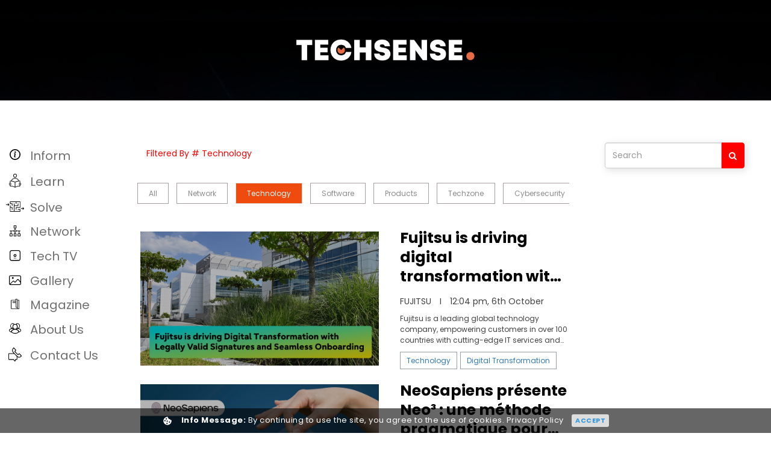

--- FILE ---
content_type: text/html; charset=UTF-8
request_url: https://techsense.lu/tags/technology?page=4
body_size: 29312
content:


       <!DOCTYPE html>
<!--[if lt IE 7]>      
<html class="no-js lt-ie9 lt-ie8 lt-ie7">
   <![endif]-->
<!--[if IE 7]>         
   <html class="no-js lt-ie9 lt-ie8">
      <![endif]-->
<!--[if IE 8]>         
      <html class="no-js lt-ie9">
         <![endif]-->
<!--[if gt IE 8]><!-->
<html class="no-js" lang="zxx">
<!--<![endif]-->

<head>
    <meta charset="utf-8">
    <meta http-equiv="X-UA-Compatible" content="IE=edge">
    <meta name="viewport" content="width=device-width, initial-scale=1">
    


    
    <title>Techsense</title>

    

    <!-- ~~~=| Fonts files |==-->
<link href='https://fonts.googleapis.com/css?family=Lato:400,300,700,900,700italic,400italic,300italic,100' rel='stylesheet' type='text/css'>
<link href='https://fonts.googleapis.com/css?family=Roboto:400,100,300,400italic,500,700,700italic,900' rel='stylesheet' type='text/css'>

<!-- ~~~=| Font awesome |==-->
<link rel="stylesheet" href="https://maxcdn.bootstrapcdn.com/font-awesome/4.1.0/css/font-awesome.min.css">

<!-- ~~~=| Bootstrap css |==-->
<link rel="stylesheet" href="/frontend/assets/css/bootstrap.css">

<!-- ~~~=| Theme files |==-->
<link rel="stylesheet" href="/frontend/assets/css/custome.css">
<link rel="stylesheet" href="/frontend/assets/css/style.css">
<link rel="stylesheet" href="/frontend/assets/css/responsive.css">

<link rel="apple-touch-icon-precomposed" href="images/apple-touch-icon-precomposed.png">
<link rel="shortcut icon" type="image/ico" href="/frontend/assets/img/favicon.png"/>

    <script type='text/javascript'>
    var googletag = googletag || {};
    googletag.cmd = googletag.cmd || [];
    (function() {
        var gads = document.createElement('script');
        gads.async = true;
        gads.type = 'text/javascript';
        var useSSL = 'https:' == document.location.protocol;
        gads.src = (useSSL ? 'https:' : 'http:') +
            '//www.googletagservices.com/tag/js/gpt.js';
        var node = document.getElementsByTagName('script')[0];
        node.parentNode.insertBefore(gads, node);
    })();
    var isMobile = false; //initiate as false
    // device detection
    if (/(android|bb\d+|meego).+mobile|avantgo|bada\/|blackberry|blazer|compal|elaine|fennec|hiptop|iemobile|ip(hone|od)|ipad|iris|kindle|Android|Silk|lge |maemo|midp|mmp|netfront|opera m(ob|in)i|palm( os)?|phone|p(ixi|re)\/|plucker|pocket|psp|series(4|6)0|symbian|treo|up\.(browser|link)|vodafone|wap|windows (ce|phone)|xda|xiino/i
        .test(navigator.userAgent) ||
        /1207|6310|6590|3gso|4thp|50[1-6]i|770s|802s|a wa|abac|ac(er|oo|s\-)|ai(ko|rn)|al(av|ca|co)|amoi|an(ex|ny|yw)|aptu|ar(ch|go)|as(te|us)|attw|au(di|\-m|r |s )|avan|be(ck|ll|nq)|bi(lb|rd)|bl(ac|az)|br(e|v)w|bumb|bw\-(n|u)|c55\/|capi|ccwa|cdm\-|cell|chtm|cldc|cmd\-|co(mp|nd)|craw|da(it|ll|ng)|dbte|dc\-s|devi|dica|dmob|do(c|p)o|ds(12|\-d)|el(49|ai)|em(l2|ul)|er(ic|k0)|esl8|ez([4-7]0|os|wa|ze)|fetc|fly(\-|_)|g1 u|g560|gene|gf\-5|g\-mo|go(\.w|od)|gr(ad|un)|haie|hcit|hd\-(m|p|t)|hei\-|hi(pt|ta)|hp( i|ip)|hs\-c|ht(c(\-| |_|a|g|p|s|t)|tp)|hu(aw|tc)|i\-(20|go|ma)|i230|iac( |\-|\/)|ibro|idea|ig01|ikom|im1k|inno|ipaq|iris|ja(t|v)a|jbro|jemu|jigs|kddi|keji|kgt( |\/)|klon|kpt |kwc\-|kyo(c|k)|le(no|xi)|lg( g|\/(k|l|u)|50|54|\-[a-w])|libw|lynx|m1\-w|m3ga|m50\/|ma(te|ui|xo)|mc(01|21|ca)|m\-cr|me(rc|ri)|mi(o8|oa|ts)|mmef|mo(01|02|bi|de|do|t(\-| |o|v)|zz)|mt(50|p1|v )|mwbp|mywa|n10[0-2]|n20[2-3]|n30(0|2)|n50(0|2|5)|n7(0(0|1)|10)|ne((c|m)\-|on|tf|wf|wg|wt)|nok(6|i)|nzph|o2im|op(ti|wv)|oran|owg1|p800|pan(a|d|t)|pdxg|pg(13|\-([1-8]|c))|phil|pire|pl(ay|uc)|pn\-2|po(ck|rt|se)|prox|psio|pt\-g|qa\-a|qc(07|12|21|32|60|\-[2-7]|i\-)|qtek|r380|r600|raks|rim9|ro(ve|zo)|s55\/|sa(ge|ma|mm|ms|ny|va)|sc(01|h\-|oo|p\-)|sdk\/|se(c(\-|0|1)|47|mc|nd|ri)|sgh\-|shar|sie(\-|m)|sk\-0|sl(45|id)|sm(al|ar|b3|it|t5)|so(ft|ny)|sp(01|h\-|v\-|v )|sy(01|mb)|t2(18|50)|t6(00|10|18)|ta(gt|lk)|tcl\-|tdg\-|tel(i|m)|tim\-|t\-mo|to(pl|sh)|ts(70|m\-|m3|m5)|tx\-9|up(\.b|g1|si)|utst|v400|v750|veri|vi(rg|te)|vk(40|5[0-3]|\-v)|vm40|voda|vulc|vx(52|53|60|61|70|80|81|83|85|98)|w3c(\-| )|webc|whit|wi(g |nc|nw)|wmlb|wonu|x700|yas\-|your|zeto|zte\-/i
        .test(navigator.userAgent.substr(0, 4)))
        isMobile = true;
    </script>
    <!-- <script async src="https://securepubads.g.doubleclick.net/tag/js/gpt.js"></script> -->


    <!-- Global site tag (gtag.js) - Google Analytics -->
    <!-- <script async src="https://www.googletagmanager.com/gtag/js?id=UA-168545976-1"></script>
<script>
  window.dataLayer = window.dataLayer || [];
  function gtag(){dataLayer.push(arguments);}
  gtag('js', new Date());

  gtag('config', 'UA-168545976-1');
</script> -->

    <script async src="https://www.googletagmanager.com/gtag/js?id=G-BCJ13QX9QV"></script>
    <script>
    window.dataLayer = window.dataLayer || [];

    function gtag() {
        dataLayer.push(arguments);
    }
    gtag('js', new Date());

    gtag('config', 'G-BCJ13QX9QV');
    </script>

    <!-- Google Adsense -->
    <script async src="https://securepubads.g.doubleclick.net/tag/js/gpt.js"></script>
    <script>
    window.googletag = window.googletag || {cmd: []};
    googletag.cmd.push(function() {
    googletag.defineSlot('/22709780742/Top_banner', [728, 90], 'div-gpt-ad-1653915248139-0').addService(googletag.pubads());
    googletag.pubads().enableSingleRequest();
    googletag.enableServices();
    });
    </script>



    <link rel="stylesheet" href="https://maxcdn.bootstrapcdn.com/font-awesome/4.1.0/css/font-awesome.min.css">
    <script src="https://use.fontawesome.com/58f1e94c3b.js"></script>

    <script async src=https://pagead2.googlesyndication.com/pagead/js/adsbygoogle.js?client=ca-pub-4196700443508039
        crossorigin="anonymous"></script>
</head>

<body>
    <!--[if lte IE 9]>
               <p class="browserupgrade">You are using an <strong>outdated</strong> browser. Please <a href="https://browsehappy.com/">upgrade your browser</a> to improve your experience and security.</p>
               <![endif]-->
    <!-- Main contents
                  ================================================ -->

    <!-- <div id="header" class="header_logo_area hide-mobile" style="background: url(/frontend/assets/img/back-img.jpg);">
       <div style="background-color:rgba(0,0,0,0.4);width:100%;height:inherit;">
 
    <div class="container-fluid">
      <div class="row">
        <div class="col-md-12 col-sm-12 col-xs-12">
          <div class="logo"> <a href="https://techsense.lu"><img src="/frontend/assets/img/LOGO_FINAL_TECHSENSE_WHITE.svg" alt="Site Logo"/></a> </div>
        </div>
        <div class="progress-container">
            <div class="progress-bar" id="myBar"></div>
        </div> 
        
      </div>
    </div>
  </div>
</div> -->
    <header id="header"
        style="background-image:url(/frontend/assets/img/home-bg.jpg);width:100%;;background-attachment:fixed;    background-color: #fff;">
        <div class=" hide-mobile" style="background-color:rgba(0,0,0,0.7);width:100%;height:inherit; ">
            <div class="container-fluid">
                <div class="row">
                    <div class="col-md-12 col-sm-12 col-xs-12">
                        
                        <div class="logo"> <a href="https://techsense.lu"><img
                                    src="/frontend/assets/img/logo_techsense_web.svg" alt="Site Logo" /></a> </div>


                                            </div>
                    <!-- <div class="progress-container">
                        <div class="progress-bar" id="myBar"></div>
                    </div> -->
                    <div class="paginacontainer">
                        <div class="progress-wrap">
                            <svg class="progress-circle svg-content" width="100%" height="100%" viewBox="-1 -1 102 102">
                                <path d="M50,1 a49,49 0 0,1 0,98 a49,49 0 0,1 0,-98" />
                            </svg>
                        </div>

                    </div>
                </div>
            </div>
        </div>
    </header>


    <div class="mobile-Nav">
        <div class="mobile-Nav-Header"
            style="background-image:url(/frontend/assets/img/home-bg.jpg);width:100%;;background-attachment:fixed;    background-color: #fff;">


            <div class="container-fluid">
                <div class="row ">
                    <div class="col-xs-3"><span style="font-size:36px;cursor:pointer; padding-left:10px;color: #fff"
                            onclick="openNav()">&#9776;</span></div>
                    <div class="col-xs-6">
                        <div class="logo-mobile"> <a href="https://techsense.lu"><img
                                    src="/frontend/assets/img/logo_techsense_web.svg" alt="Site Logo" /></a> </div>
                    </div>
                    <div class="col-xs-3">
                        <form action="" autocomplete="on" class="search">
                            <input id="search" name="title" type="text" placeholder="What are we looking for?"><input
                                id="search_submit" value="Rechercher" type="submit">
                        </form>
                    </div>
                </div>




                <div id="mySidenav" class="sidenav">
                    <div class="sidenav-content">
                        <a href="#" class="dropdown-btn">
                            <!-- <span class="right-arrow-none"><img src="/frontend/assets/img/menu.svg"></span> -->
                            <div class="icon">


                                <svg xmlns="http://www.w3.org/2000/svg" width="18" height="18" viewBox="0 0 15 15">
                                    <g id="info_icon" data-name="info icon" transform="translate(-6 -6)">
                                        <g id="Group_41096" data-name="Group 41096" transform="translate(6 6)">
                                            <path id="Path_42116" data-name="Path 42116"
                                                d="M13.5,21A7.5,7.5,0,1,0,6,13.5,7.5,7.5,0,0,0,13.5,21Zm0-1.364A6.136,6.136,0,1,0,7.364,13.5,6.136,6.136,0,0,0,13.5,19.636Zm1.193-9.373a.992.992,0,0,1-.292.722.947.947,0,0,1-.7.3.958.958,0,0,1-.707-.3.989.989,0,0,1-.295-.722,1,1,0,0,1,.295-.724.977.977,0,0,1,1.41,0,1,1,0,0,1,.292.724Zm-.1,6.725q-.439.211-.7.321a1.551,1.551,0,0,1-.608.11,1.079,1.079,0,0,1-.827-.316,1.128,1.128,0,0,1-.3-.8,3.436,3.436,0,0,1,.022-.386q.022-.2.071-.446l.366-1.576q.049-.226.082-.429a2.253,2.253,0,0,0,.033-.369.656.656,0,0,0-.1-.421.505.505,0,0,0-.392-.119.86.86,0,0,0-.291.054c-.1.036-.158-.384-.158-.384q.36-.178.688-.3a1.732,1.732,0,0,1,.623-.127,1.053,1.053,0,0,1,.815.311,1.144,1.144,0,0,1,.286.807q0,.1-.02.362a2.9,2.9,0,0,1-.073.475l-.365,1.57q-.045.189-.08.432a2.7,2.7,0,0,0-.036.367.6.6,0,0,0,.115.426.561.561,0,0,0,.4.113.962.962,0,0,0,.3-.057c.112-.038.146.386.146.386Z"
                                                transform="translate(-6 -6)" fill="#" fill-rule="evenodd"></path>
                                        </g>
                                    </g>
                                </svg>
                            </div>
                            <div>Inform</div>
                        </a>
                        <div class="dropdown-container">
                            <a href="https://techsense.lu">All</a>
                            <a href="https://techsense.lu/news">News</a>
                            <a href="https://techsense.lu/cryptonews">Crypto News</a>
                            <a href="https://techsense.lu/video">Videos</a>
                            <a href="https://techsense.lu/interview">Interviews</a>
                            <!-- <a href="https://techsense.lu/sponsornews">Sponsored News</a> -->
                            <a href="https://techsense.lu/podcast">Podcasts</a>
                            
                        </div>
                        <!-- <a href="https://techsense.lu/cryptonews">
                            <div class="icon">


                                <svg xmlns="http://www.w3.org/2000/svg" width="18.049" height="18.049"
                                    viewBox="0 0 18.049 18.049">
                                    <path id="Crypto_News" data-name="Crypto News"
                                        d="M3.127,18.049A3.13,3.13,0,0,1,0,14.922V.506A.506.506,0,0,1,.506,0H12.3a.505.505,0,0,1,0,1.011H1.011V14.922a2.116,2.116,0,1,0,4.232,0V3.127a.506.506,0,0,1,.506-.5h11.8a.506.506,0,0,1,.5.5v11.8a3.13,3.13,0,0,1-3.127,3.127Zm3.127-3.074v.014a2.871,2.871,0,0,1,.005.513l-.132.11-.014.026a1.043,1.043,0,0,0-.135.428l-.079.17a2.874,2.874,0,0,1-.175.324l-.127.206v.271h9.324a2.119,2.119,0,0,0,2.116-2.116V3.632H6.253Zm5.806.047v-.779a3.639,3.639,0,0,1-.486-.007v.787a.526.526,0,1,1-1.051,0V13.995a3.836,3.836,0,0,1,0-7.173V5.8a.526.526,0,0,1,1.052,0v.787a3.75,3.75,0,0,1,.482-.007V5.8a.526.526,0,0,1,1.052,0v.978a3.785,3.785,0,0,1,1.5.92.526.526,0,1,1-.744.743,2.745,2.745,0,0,0-1.385-.745,2.674,2.674,0,0,0-1.293.021,2.788,2.788,0,0,0,0,5.391,2.647,2.647,0,0,0,1.281.023,2.728,2.728,0,0,0,1.4-.744.525.525,0,0,1,.744,0,.53.53,0,0,1,0,.743,3.789,3.789,0,0,1-1.5.916v.979a.526.526,0,1,1-1.052,0Z"
                                        fill=""></path>
                                </svg>
                            </div>
                            <div> Crypto News </div>
                        </a> -->
                        <a href="#" class="dropdown-btn">
                            <!-- <span class="right-arrow-none"><img src="/frontend/assets/img/menu.svg"></span>  -->
                            <div class="icon">


                                <svg id="Learn" xmlns="http://www.w3.org/2000/svg" width="20.643" height="22.301"
                                    viewBox="0 0 20.643 22.301">
                                    <path id="Path_66" data-name="Path 66"
                                        d="M10.039,46.389a.447.447,0,0,0,.335.119c.047,0,4.67-.3,8.05,1.89a.446.446,0,0,0,.485,0c3.373-2.186,8-1.893,8.05-1.89a.446.446,0,0,0,.477-.445v-1.19a2.314,2.314,0,0,0,0-4.37V37.786a.446.446,0,0,0-.415-.445,14.529,14.529,0,0,0-1.675.006,7.008,7.008,0,0,0-6.68-4.207,7.008,7.008,0,0,0-6.68,4.207,14.607,14.607,0,0,0-1.675-.006.446.446,0,0,0-.415.445V40.5a2.314,2.314,0,0,0,0,4.37v1.19a.446.446,0,0,0,.142.326Zm16.984-5.044a1.378,1.378,0,0,1,0,2.687c-.629,0-.723-.842-.723-1.343s.094-1.344.723-1.344Zm-.479-3.127v2.308c-.72.229-1.136,1-1.136,2.162s.417,1.933,1.136,2.162V45.6a15.919,15.919,0,0,0-7.432,1.644v-7.25A14.88,14.88,0,0,1,26.544,38.217Zm-7.878-4.185A6.049,6.049,0,0,1,24.4,37.424a14.073,14.073,0,0,0-5.732,1.8,14.07,14.07,0,0,0-5.731-1.8A6.049,6.049,0,0,1,18.666,34.033Zm-7.877,4.184a14.828,14.828,0,0,1,7.431,1.777v7.25A15.918,15.918,0,0,0,10.789,45.6V44.85c.72-.229,1.136-1,1.136-2.162s-.417-1.933-1.136-2.162ZM9.237,42.688a1.233,1.233,0,0,1,1.073-1.344c.629,0,.723.842.723,1.344s-.094,1.343-.723,1.343a1.233,1.233,0,0,1-1.073-1.343Z"
                                        transform="translate(-8.345 -26.168)" fill=""></path>
                                    <path id="Path_67" data-name="Path 67"
                                        d="M43.744,8.074a3.074,3.074,0,1,0-3.074,3.074A3.074,3.074,0,0,0,43.744,8.074Zm-5.255,0a2.182,2.182,0,1,1,2.182,2.182A2.182,2.182,0,0,1,38.489,8.074Z"
                                        transform="translate(-30.348 -5)" fill=""></path>
                                </svg>
                            </div>
                            <div>
                                learn
                            </div>
                        </a>
                        <div class="dropdown-container">
                            <a href="https://techsense.lu/whitepaper">white papers</a>
                            <a href="https://techsense.lu/surveys">Survey</a>
                            <!--     <a href="#">Tech Mag</a>
 -->
                        </div>
                        <a href="#" class="dropdown-btn">
                            <!-- <span class="right-arrow-none"><img src="/frontend/assets/img/menu.svg"></span>  -->
                            <div class="icon">


                                <svg xmlns="http://www.w3.org/2000/svg" width="29.919" height="17.363"
                                    viewBox="0 0 29.919 17.363">
                                    <path id="Solve"
                                        d="M6.874,17.363a.5.5,0,0,1-.5-.5V7.033a.5.5,0,1,1,1,0V9.827h2.8a.5.5,0,0,1,.5.5V13.6a.5.5,0,0,1-1.005,0V10.8H7.313v5.59H12.9V3.767a.48.48,0,0,1,.5-.5.5.5,0,0,1,.5.5V6.562H19.5V3.767a.478.478,0,0,1,.471-.5.5.5,0,0,1,.5.5V7.033a.5.5,0,0,1-.5.5H13.907V16.39h8.855V14.1H19.967a.481.481,0,0,1-.5-.5.5.5,0,0,1,.5-.5h3.3a.55.55,0,0,1,.5.508v3.261a.5.5,0,0,1-.5.5ZM16.2,13.595V10.329a.5.5,0,0,1,.5-.5h6.124V.973h-5.59V3.767a.48.48,0,0,1-.5.5.5.5,0,0,1-.5-.5V.973H7.376V3.265h2.795a.5.5,0,0,1,.5.5v3.3a.5.5,0,1,1-1,0V4.27H6.874a.5.5,0,0,1-.5-.5V.5a.5.5,0,0,1,.5-.5H23.263a.516.516,0,0,1,.5.476V10.3a.5.5,0,0,1-.5.5H17.2v2.795a.481.481,0,0,1-.5.5A.5.5,0,0,1,16.2,13.595Zm11.319.247a.5.5,0,0,1,0-.682l.71-.71h-3.38a.481.481,0,0,1-.5-.5.5.5,0,0,1,.5-.5h3.38l-.71-.71a.483.483,0,0,1,.684-.682L29.785,11.6a.468.468,0,0,1-.025.68L28.2,13.841a.5.5,0,0,1-.341.13A.429.429,0,0,1,27.518,13.841ZM3.173,7.279a.495.495,0,0,1,0-.683l.71-.709H.5a.481.481,0,0,1-.5-.5.5.5,0,0,1,.5-.5h3.38l-.71-.71a.483.483,0,0,1-.137-.341.477.477,0,0,1,.137-.341.492.492,0,0,1,.683,0L5.409,5.044a.5.5,0,0,1,0,.682L3.856,7.279a.5.5,0,0,1-.341.13A.428.428,0,0,1,3.173,7.279Z"
                                        fill=""></path>
                                </svg>
                            </div>
                            <div>Solve</div>
                        </a>
                        <div class="dropdown-container">
                            <a href="https://techsense.lu/business">Business Cases</a>
                            <!-- <a href="#">Marketplace</a> -->
                            <a href="https://techsense.lu/job">Job Listing</a>
                            <a href="https://techsense.lu/forums">Forums</a>
                            <a href="https://techsense.lu/training">Training</a>
                        </div>
                        <a href="#" class="dropdown-btn">
                            <!-- <span class="right-arrow-none"><img src="/frontend/assets/img/menu.svg"></span>  -->
                            <div class="icon">


                                <svg xmlns="http://www.w3.org/2000/svg" width="17.922" height="17.922"
                                    viewBox="0 0 17.922 17.922">
                                    <path id="Network"
                                        d="M13.793,17.922a.5.5,0,0,1-.5-.5V13.793a.5.5,0,0,1,.5-.5H15.1V9.464H11.222a2.323,2.323,0,0,1-1.757,1.757v2.068h1.308a.5.5,0,0,1,.5.5v3.624a.5.5,0,0,1-.5.5H7.149a.5.5,0,0,1-.5-.5V13.793a.5.5,0,0,1,.5-.5H8.457V11.222A2.324,2.324,0,0,1,6.7,9.464H2.821v3.825H4.128a.5.5,0,0,1,.5.5v3.624a.5.5,0,0,1-.5.5H.5a.5.5,0,0,1-.5-.5V13.793a.5.5,0,0,1,.5-.5H1.813V9.464H.5a.5.5,0,0,1,0-1.008H6.7A2.325,2.325,0,0,1,8.457,6.7V4.632H7.149a.5.5,0,0,1-.5-.5V.5a.5.5,0,0,1,.5-.5h3.624a.5.5,0,0,1,.5.5V4.128a.5.5,0,0,1-.5.5H9.465V6.7a2.324,2.324,0,0,1,1.756,1.756h6.2a.5.5,0,0,1,0,1.008H16.109v3.825h1.309a.5.5,0,0,1,.5.5v3.624a.5.5,0,0,1-.5.5Zm.5-1.008h2.616V14.3H14.3Zm-6.645,0h2.616V14.3H7.653Zm-6.645,0H3.624V14.3H1.008ZM7.653,8.961A1.308,1.308,0,1,0,8.961,7.653,1.31,1.31,0,0,0,7.653,8.961Zm0-5.337h2.616V1.008H7.653Z"
                                        fill=""></path>
                                </svg>
                            </div>
                            <div>Network</div>
                        </a>
                        <div class="dropdown-container">
                            <a href="https://techsense.lu/techsenseevents">Techsense events</a>
                            <a href="https://techsense.lu/partnersevents">Partners Events</a>
                            <!-- <a href="#">Unsquared</a>     -->
                            <a href="https://techsense.lu/techcompany">Tech 50</a>
                        </div>
                        
                        <a href="https://techsense.lu/techshows">
                            <!-- <span class="right-arrow-none"><img src="/frontend/assets/img/menu.svg"></span>  -->
                            <div class="icon">


                                <svg xmlns="http://www.w3.org/2000/svg" width="17.689" height="17.775"
                                    viewBox="0 0 17.689 17.775">
                                    <path id="Tech_TV" data-name="Tech TV"
                                        d="M15.1,17.546a5.616,5.616,0,0,1-1.241.129H3.831a3.87,3.87,0,0,1-2.846-.986A3.87,3.87,0,0,1,0,13.843V3.831A3.873,3.873,0,0,1,.986.986,3.873,3.873,0,0,1,3.831,0H13.858A5.017,5.017,0,0,1,15.72.317l.007,0a3.027,3.027,0,0,1,1.84,2.269c.022.089.045.2.067.318l.005.034a7.586,7.586,0,0,1,.05.892V13.843c0,.163-.005.311-.017.455a4,4,0,0,1-.71,2.138l-.2.264h-.05a3.155,3.155,0,0,1-.637.494l-.981.581ZM1.905,1.905A2.648,2.648,0,0,0,1.3,3.831V13.843a2.649,2.649,0,0,0,.606,1.927,2.648,2.648,0,0,0,1.926.6H13.857a3.294,3.294,0,0,0,1.578-.324l.129-.071a1.676,1.676,0,0,0,.348-.331l.1-.123a2.9,2.9,0,0,0,.367-1.32V14.2c.009-.11.014-.225.014-.354V3.832a6.329,6.329,0,0,0-.039-.715c-.016-.087-.032-.162-.047-.223l0-.013a1.772,1.772,0,0,0-1.068-1.359A3.756,3.756,0,0,0,13.858,1.3H3.831A2.648,2.648,0,0,0,1.905,1.905ZM9.22,13.685v-1.14h1.3v1.14Zm-2.236,0v-1.14h1.3v1.14Zm.2-3.225-.007-.007a2.375,2.375,0,0,1,0-3.262l.014-.013a2.3,2.3,0,0,1,1.654-.665A2.317,2.317,0,0,1,11.161,8.83a2.342,2.342,0,0,1-2.317,2.316A2.274,2.274,0,0,1,7.185,10.461ZM8.1,8.1a1,1,0,0,0-.275.726A.99.99,0,0,0,8.844,9.846a.914.914,0,0,0,.7-.3l.012-.013a.914.914,0,0,0,.3-.706.93.93,0,0,0-.3-.719L9.556,8.1a.936.936,0,0,0-.712-.291A1.029,1.029,0,0,0,8.1,8.1Z"
                                        fill=""></path>
                                </svg>
                            </div>
                            <div> Tech TV </div>
                        </a>

                        <!-- <a href="https://techsense.lu/ongoing">
     
      <div class="icon">

           
<svg xmlns="http://www.w3.org/2000/svg" width="20.565" height="19.4" viewBox="0 0 20.565 19.4">
  <path id="Ongoing" d="M15.9,19.4a.568.568,0,0,1-.228-.048l-1.895-.827a.732.732,0,0,1-.392-.409.744.744,0,0,1,.014-.57l.851-1.929a.571.571,0,1,1,1.046.461l-.35.793A8.336,8.336,0,0,0,18.034,4.89a.571.571,0,1,1,.954-.629,9.476,9.476,0,0,1-3.658,13.7l.8.348a.571.571,0,0,1-.228,1.1ZM4.016,15.839A9.491,9.491,0,0,1,1.6,8.946l-.7.517a.571.571,0,0,1-.682-.916L1.887,7.315a.735.735,0,0,1,.438-.144.7.7,0,0,1,.114.009.741.741,0,0,1,.484.3l1.246,1.7a.571.571,0,1,1-.922.675l-.513-.7a8.337,8.337,0,0,0,8.329,8.683c.167,0,.337-.005.5-.015a.569.569,0,0,1,.6.535.571.571,0,0,1-.536.606c-.192.012-.385.017-.576.017A9.489,9.489,0,0,1,4.016,15.839ZM2.607,5.818a.572.572,0,0,1-.025-.579A9.476,9.476,0,0,1,16.269,1.562L16.17.7a.572.572,0,0,1,.5-.632.521.521,0,0,1,.065,0,.57.57,0,0,1,.567.508l.232,2.054a.736.736,0,0,1-.656.816l-2.1.227a.479.479,0,0,1-.062,0,.572.572,0,0,1-.061-1.14l.861-.093A8.336,8.336,0,0,0,3.6,5.755a.569.569,0,0,1-.477.322H3.087A.571.571,0,0,1,2.607,5.818Z" transform="translate(0)" fill=""></path>
</svg>
</div>
      <div> ongoing </div> </a> -->

                        <a href="https://techsense.lu/photo-gallery">
                            <!-- <span class="right-arrow-none"><img src="/frontend/assets/img/menu.svg"></span> -->
                            <div class="icon">
                                <svg xmlns="http://www.w3.org/2000/svg" width="19.146" height="15.546"
                                    viewBox="0 0 19.146 15.546">
                                    <path id="Gallery"
                                        d="M2.372,15.546A2.373,2.373,0,0,1,0,13.173V2.372A2.37,2.37,0,0,1,2.372,0h14.4a2.37,2.37,0,0,1,2.372,2.372v10.8a2.371,2.371,0,0,1-2.372,2.373Zm4.275-5.82L2.122,14.377a1.232,1.232,0,0,0,.249.025h14.4A1.228,1.228,0,0,0,18,13.173V11.579l-3.675-4.41a.33.33,0,0,0-.253-.119.326.326,0,0,0-.252.118l-3.178,3.814a1.475,1.475,0,0,1-1.063.528l-.068,0a1.464,1.464,0,0,1-1.04-.432L7.114,9.721a.336.336,0,0,0-.235-.095A.329.329,0,0,0,6.647,9.726ZM1.5,1.5a1.219,1.219,0,0,0-.36.868v10.8a1.232,1.232,0,0,0,.094.474L5.826,8.928a1.462,1.462,0,0,1,1.046-.446h.009a1.463,1.463,0,0,1,1.041.432l1.358,1.358a.324.324,0,0,0,.23.1h.017a.334.334,0,0,0,.237-.117l3.178-3.814a1.47,1.47,0,0,1,2.261,0L18,9.794V2.372a1.228,1.228,0,0,0-1.228-1.228H2.372A1.219,1.219,0,0,0,1.5,1.5Zm3,2.668A1.472,1.472,0,1,1,5.972,5.644,1.474,1.474,0,0,1,4.5,4.172Zm1.144,0a.328.328,0,1,0,.328-.328A.33.33,0,0,0,5.644,4.172Z"
                                        fill=""></path>
                                </svg>
                            </div>
                            <div>
                                Gallery
                            </div>
                        </a>

                        <a href="https://techsense.lu/magazine">
                            <!-- <span class="right-arrow-none"><img src="/frontend/assets/img/menu.svg"></span> -->
                            <div class="icon">
                                <svg xmlns="http://www.w3.org/2000/svg" width="14.113" height="17.941" viewBox="0 0 14.113 17.941">
                                <path id="Magazine" d="M177.006,25.1H174.8a1.766,1.766,0,0,0-1.764-1.764h-1.323a.441.441,0,0,0-.441.441V25.1H165.1a1.766,1.766,0,0,0-1.764,1.764V39.509a1.766,1.766,0,0,0,1.764,1.764h11.908a.441.441,0,0,0,.441-.441V25.537a.441.441,0,0,0-.441-.441Zm-4.851-.882h.882a.883.883,0,0,1,.882.882V37.981a1.75,1.75,0,0,0-.882-.237h-.882ZM165.1,40.391a.883.883,0,0,1-.882-.882V26.86a.883.883,0,0,1,.882-.882h6.174v1.764h-4.851a.441.441,0,1,0,0,.882h4.851v.882h-4.851a.441.441,0,1,0,0,.882h4.851v7.8a.441.441,0,0,0,.441.441h1.323a.882.882,0,1,1,0,1.764Zm11.467,0h-2.009a1.743,1.743,0,0,0,.245-.882V25.978h1.764Z" transform="translate(-163.334 -23.332)"/>
                                </svg>

                            </div>
                            <div>
                                Magazine
                            </div>
                        </a>

                        <a href="https://techsense.lu/aboutus">
                            <!-- <span class="right-arrow-none"><img src="/frontend/assets/img/menu.svg"></span>  -->
                            <div class="icon">


                                <svg xmlns="http://www.w3.org/2000/svg" width="20.984" height="17.685"
                                    viewBox="0 0 20.984 17.685">
                                    <g id="About_Us" data-name="About Us" transform="translate(-0.5 0.13)">
                                        <g id="Group_15" data-name="Group 15" transform="translate(0 0)">
                                            <path id="Ellipse_2" data-name="Ellipse 2"
                                                d="M3.819-.5A4.372,4.372,0,0,1,8.138,3.914,4.372,4.372,0,0,1,3.819,8.327,4.372,4.372,0,0,1-.5,3.914,4.372,4.372,0,0,1,3.819-.5Zm0,7.827A3.371,3.371,0,0,0,7.138,3.914,3.371,3.371,0,0,0,3.819.5,3.371,3.371,0,0,0,.5,3.914,3.371,3.371,0,0,0,3.819,7.327Z"
                                                transform="translate(7.173 2.242)" fill=""></path>
                                            <path id="Ellipse_3" data-name="Ellipse 3"
                                                d="M6.161-.5A9.864,9.864,0,0,1,10.735.523a3.37,3.37,0,0,1,2.088,2.84A3.37,3.37,0,0,1,10.735,6.2,9.864,9.864,0,0,1,6.161,7.227,9.864,9.864,0,0,1,1.588,6.2,3.37,3.37,0,0,1-.5,3.364,3.37,3.37,0,0,1,1.588.523,9.864,9.864,0,0,1,6.161-.5Zm0,6.612A8.941,8.941,0,0,0,10.3,5.2c.967-.519,1.521-1.188,1.521-1.835S11.268,2.047,10.3,1.528A8.941,8.941,0,0,0,6.161.615a8.941,8.941,0,0,0-4.14.913C1.055,2.047.5,2.716.5,3.364S1.055,4.68,2.021,5.2A8.941,8.941,0,0,0,6.161,6.112Z"
                                                transform="translate(4.831 10.328)" fill=""></path>
                                            <path id="Path_35" data-name="Path 35"
                                                d="M16.6,30.913a4.244,4.244,0,0,1-3.058-1.3,4.434,4.434,0,0,1-1.26-3.116A4.372,4.372,0,0,1,16.6,22.086a4.277,4.277,0,0,1,3.279,1.546l.433.517-.621.264a4.678,4.678,0,0,0-2.82,4.328,4.762,4.762,0,0,0,.246,1.511l.22.658h-.683Zm0-7.827A3.371,3.371,0,0,0,13.284,26.5a3.439,3.439,0,0,0,.976,2.418,3.268,3.268,0,0,0,1.723.936,5.751,5.751,0,0,1-.109-1.113,5.693,5.693,0,0,1,2.78-4.921A3.253,3.253,0,0,0,16.6,23.086Z"
                                                transform="translate(-13.156 -19.06) rotate(-8)" fill=""></path>
                                            <path id="Path_36" data-name="Path 36"
                                                d="M49,30.912l-.06,0h.005l-.678-.015.215-.643a4.762,4.762,0,0,0,.246-1.511,4.678,4.678,0,0,0-2.82-4.328l-.62-.264.433-.517A4.275,4.275,0,0,1,49,22.085a4.415,4.415,0,0,1,0,8.827Zm-2.052-7.093a5.748,5.748,0,0,1,2.672,6.033A3.423,3.423,0,0,0,49,23.085,3.252,3.252,0,0,0,46.945,23.819Z"
                                                transform="matrix(0.985, 0.174, -0.174, 0.985, -28.639, -29.743)"
                                                fill="">
                                            </path>
                                            <path id="Path_37" data-name="Path 37"
                                                d="M51.724,50.047a11.355,11.355,0,0,1,4.8.964c1.414.681,2.193,1.631,2.193,2.676,0,1.5-1.619,2.783-4.225,3.35l-.756.164.126-.763a2.437,2.437,0,0,0,.032-.4,2.787,2.787,0,0,0-1.045-2.1,7.118,7.118,0,0,0-3.033-1.46L48.8,52.227l.817-.665a4.925,4.925,0,0,0,1.091-1.251l.146-.239.28-.011C51.3,50.054,51.508,50.047,51.724,50.047Zm3.219,5.793c1.656-.486,2.727-1.314,2.727-2.153,0-.61-.582-1.24-1.6-1.729a10.3,10.3,0,0,0-4.349-.86c-.095,0-.188,0-.277,0a6.012,6.012,0,0,1-.482.619,7.485,7.485,0,0,1,2.589,1.436A3.885,3.885,0,0,1,54.943,55.84Z"
                                                transform="translate(-37.237 -41.664)" fill=""></path>
                                            <path id="Path_38" data-name="Path 38"
                                                d="M11.908,50.047c.177,0,.365,0,.592.014l.28.012.146.239a4.92,4.92,0,0,0,1.091,1.251l.817.665-1.022.253a7.119,7.119,0,0,0-3.033,1.46,2.788,2.788,0,0,0-1.045,2.1,2.476,2.476,0,0,0,.033.4l.124.762-.754-.164c-2.606-.567-4.225-1.851-4.225-3.35,0-1.045.779-2,2.193-2.676A11.356,11.356,0,0,1,11.908,50.047Zm.277,1.054c-.1,0-.19,0-.277,0a10.3,10.3,0,0,0-4.349.86c-1.016.489-1.6,1.119-1.6,1.729,0,.839,1.071,1.668,2.727,2.153a3.886,3.886,0,0,1,1.39-2.683,7.487,7.487,0,0,1,2.589-1.437A6,6,0,0,1,12.185,51.1Z"
                                                transform="translate(-4.41 -41.664)" fill=""></path>
                                        </g>
                                    </g>
                                </svg>
                            </div>
                            <div>
                                About Us
                            </div>
                        </a>
                        <a href="https://techsense.lu/contactus">

                            <!-- <span class="right-arrow-none"><img src="/frontend/assets/img/menu.svg"></span> -->
                            <div class="icon">


                                <svg xmlns="http://www.w3.org/2000/svg" width="22.683" height="22.643"
                                    viewBox="0 0 22.683 22.643">
                                    <path id="Contact_Us" data-name="Contact Us"
                                        d="M11.3,22.859a1.148,1.148,0,0,1-.91-.452L8.818,20.356H1.506a1.294,1.294,0,0,1-1.29-1.288V10.752A1.293,1.293,0,0,1,1.5,9.464H9.05L8.018,8.432A5.089,5.089,0,0,1,6.5,4.523,5.559,5.559,0,0,1,8.532.492L8.539.486A.932.932,0,0,1,9.845.48l3.329,3.329a.93.93,0,0,1,0,1.311L11.785,6.51l4.824,4.827,1.385-1.389a.956.956,0,0,1,1.316,0l3.321,3.321a.943.943,0,0,1,0,1.319l-.006.007A5.567,5.567,0,0,1,18.4,16.636a5.247,5.247,0,0,1-2.691-.745l-.239-.146-.017,3.33a1.3,1.3,0,0,1-1.289,1.282H12.781l-.371,1.616a1.144,1.144,0,0,1-.873.861A1.128,1.128,0,0,1,11.3,22.859ZM9.2,19.237h0a.567.567,0,0,1,.344.211l1.757,2.3.476-2.081a.562.562,0,0,1,.551-.438h1.99l.025-4.468L10.18,10.595H1.346v8.633H9.081l.121.042v-.032Zm0-17.8-.111.095a4.163,4.163,0,0,0-.276,6.1L15.484,14.3a4.131,4.131,0,0,0,5.829,0l.378-.377-3.037-3.037-1.39,1.393a.928.928,0,0,1-1.306,0L10.841,7.163a.927.927,0,0,1,.007-1.315l1.384-1.383Z"
                                        transform="translate(-0.216 -0.216)" fill=""></path>
                                </svg>
                            </div>
                            <div>
                                Contact Us
                            </div>
                        </a>


                        <a href="javascript:void(0)" class="closebtn" onclick="closeNav()">&times;</a>

                    </div>



                </div>
            </div>
        </div>
    </div>

    <div>
        <div class="bottomMenu">
            <ul class="bottamNav">
                <li>
                    <a href="https://techsense.lu">
                        <svg xmlns="http://www.w3.org/2000/svg" width="20" height="19.874" viewBox="0 0 20 19.874">
                            <path id="home"
                                d="M125.682,56.173l-8.373-7.834a2.124,2.124,0,0,0-2.91,0l-8.33,7.834a.737.737,0,0,0-.171.678.724.724,0,0,0,.469.512.707.707,0,0,0,.677-.126l.946-.889v9.1A2.205,2.205,0,0,0,108.62,67a2.133,2.133,0,0,0,1.521.64h11.47a2.133,2.133,0,0,0,1.521-.64,2.205,2.205,0,0,0,.63-1.546v-9.1l.946.889h0a.707.707,0,0,0,.677.126.724.724,0,0,0,.469-.512.737.737,0,0,0-.171-.678Zm-11.24,4.9a1.462,1.462,0,0,1,.717-1.262,1.414,1.414,0,0,1,1.434,0,1.462,1.462,0,0,1,.717,1.262v5.1h-2.867Zm7.885-5.83v10.2a.735.735,0,0,1-.21.515.711.711,0,0,1-.507.213h-2.867v-5.1a2.924,2.924,0,0,0-1.434-2.524,2.827,2.827,0,0,0-2.867,0,2.924,2.924,0,0,0-1.434,2.524v5.1h-2.867a.711.711,0,0,1-.507-.213.735.735,0,0,1-.21-.515v-10.2a.649.649,0,0,0-.043-.2l6.007-5.626a.708.708,0,0,1,.975,0l6.007,5.633h0a.649.649,0,0,0-.043.2Z"
                                transform="translate(-105.875 -47.762)" fill="#434343" />
                        </svg>
                    </a>
                </li>
                <li>
                    <a href="https://techsense.lu/news">

                        <svg xmlns="http://www.w3.org/2000/svg" width="19" height="17.575" viewBox="0 0 19 17.575">
                            <g id="news" transform="translate(-508.747 -962.548)">
                                <path id="Path_83" data-name="Path 83"
                                    d="M129.8,72.8a.532.532,0,0,0-.475.475V78.5h-2.85a.524.524,0,0,0-.475.475v9.263a2.143,2.143,0,0,0,2.137,2.137h14.725A2.143,2.143,0,0,0,145,88.238V73.275a.494.494,0,0,0-.475-.475Zm.475.95h13.775V88.238a1.175,1.175,0,0,1-1.187,1.188h-13a2.067,2.067,0,0,0,.416-1.188Zm1.9,1.425a.524.524,0,0,0-.475.475v3.325a.494.494,0,0,0,.475.475h4.75a.494.494,0,0,0,.475-.475V75.65a.494.494,0,0,0-.475-.475Zm6.65.475a.475.475,0,0,0,0,.95h3.325a.475.475,0,0,0,0-.95Zm-6.175.475h3.8V78.5h-3.8Zm6.175,1.9a.475.475,0,1,0,0,.95h3.325a.475.475,0,1,0,0-.95ZM126.953,79.45h2.375v8.788a1.188,1.188,0,1,1-2.375,0Zm5.225,1.425a.475.475,0,1,0,0,.95h9.975a.475.475,0,0,0,0-.95Zm0,2.613a.475.475,0,1,0,0,.95h9.975a.475.475,0,0,0,0-.95Zm0,2.613a.475.475,0,1,0,0,.95h9.975a.475.475,0,0,0,0-.95Z"
                                    transform="translate(382.744 889.748)" fill="#434343" />
                            </g>
                        </svg>

                    </a>
                </li>
                <li>
                    <a href="https://techsense.lu/techsenseevents">


                        <svg xmlns="http://www.w3.org/2000/svg" width="20" height="20.002" viewBox="0 0 20 20.002">
                            <path id="event"
                                d="M116.11,38.182V32.7a2.279,2.279,0,0,0-2.278-2.276h-.564v-.882a1.556,1.556,0,1,0-3.111,0v.3a.556.556,0,1,0,1.111,0v-.3a.444.444,0,1,1,.889,0v2.3a.445.445,0,0,1-.444.444.556.556,0,0,0,0,1.111,1.557,1.557,0,0,0,1.556-1.556v-.31h.564A1.167,1.167,0,0,1,115,32.7v1.53H99.11V32.7a1.167,1.167,0,0,1,1.167-1.164h1.12a.556.556,0,0,0,0-1.111h-1.12A2.279,2.279,0,0,0,98,32.7V43.258a2.281,2.281,0,0,0,2.278,2.278h7.477a5.609,5.609,0,1,0,8.356-7.354Zm-15.833,6.243a1.168,1.168,0,0,1-1.167-1.167V35.342H115v2.07a5.608,5.608,0,0,0-7.833,7.013Zm12.111,2.451a4.5,4.5,0,1,1,3.181-1.319,4.5,4.5,0,0,1-3.181,1.319Zm2.638-6.718.786.786-3.921,3.921L109.925,42.9l.786-.786,1.18,1.18ZM103.952,29.542v.881h6.76a.556.556,0,0,1,0,1.111h-6.76v.311h0A1.557,1.557,0,0,1,102.4,33.4a.556.556,0,0,1,0-1.111.445.445,0,0,0,.444-.444v-2.3a.444.444,0,0,0-.889,0v.3a.556.556,0,0,1-1.111,0v-.3a1.556,1.556,0,0,1,3.111,0Z"
                                transform="translate(-97.999 -27.987)" fill="#434343" />
                        </svg>


                    </a>
                </li>
                <!-- <li class="dropdown">
                    <a href="#" class="toggle">
                        <svg xmlns="http://www.w3.org/2000/svg" width="18" height="18" viewBox="0 0 15 15">
                            <g id="info_icon" data-name="info icon" transform="translate(-6 -6)">
                                <g id="Group_41096" data-name="Group 41096" transform="translate(6 6)">
                                    <path id="Path_42116" data-name="Path 42116"
                                        d="M13.5,21A7.5,7.5,0,1,0,6,13.5,7.5,7.5,0,0,0,13.5,21Zm0-1.364A6.136,6.136,0,1,0,7.364,13.5,6.136,6.136,0,0,0,13.5,19.636Zm1.193-9.373a.992.992,0,0,1-.292.722.947.947,0,0,1-.7.3.958.958,0,0,1-.707-.3.989.989,0,0,1-.295-.722,1,1,0,0,1,.295-.724.977.977,0,0,1,1.41,0,1,1,0,0,1,.292.724Zm-.1,6.725q-.439.211-.7.321a1.551,1.551,0,0,1-.608.11,1.079,1.079,0,0,1-.827-.316,1.128,1.128,0,0,1-.3-.8,3.436,3.436,0,0,1,.022-.386q.022-.2.071-.446l.366-1.576q.049-.226.082-.429a2.253,2.253,0,0,0,.033-.369.656.656,0,0,0-.1-.421.505.505,0,0,0-.392-.119.86.86,0,0,0-.291.054c-.1.036-.158-.384-.158-.384q.36-.178.688-.3a1.732,1.732,0,0,1,.623-.127,1.053,1.053,0,0,1,.815.311,1.144,1.144,0,0,1,.286.807q0,.1-.02.362a2.9,2.9,0,0,1-.073.475l-.365,1.57q-.045.189-.08.432a2.7,2.7,0,0,0-.036.367.6.6,0,0,0,.115.426.561.561,0,0,0,.4.113.962.962,0,0,0,.3-.057c.112-.038.146.386.146.386Z"
                                        transform="translate(-6 -6)" fill="#" fill-rule="evenodd"></path>
                                </g>
                            </g>
                        </svg>
                    </a>
                    <ul class="dropdown-menu">
                        <li><a href="https://techsense.lu" class="blue">All</a></li>
                        <hr>
                        <li><a href="https://techsense.lu/news" class="blue">News</a></li>
                        <hr>
                        <li><a href="https://techsense.lu/video" class="blue">Videos</a></li>
                        <hr>
                        <li><a href="https://techsense.lu/interview" class="blue">Interviews</a></li>
                        <hr>
                        <li><a href="#">Sponsored News</a></li>
             <hr>
                        <li><a href="https://techsense.lu/podcast" class="blue">Podcasts</a></li>
                        <hr>
                        <li><a href="#">Crypto News</a></li>

                    </ul>

                </li> -->
                <!-- <li class="dropdown">
                    <a href="#">
                        <svg id="Learn" xmlns="http://www.w3.org/2000/svg" width="20.643" height="22.301"
                            viewBox="0 0 20.643 22.301">
                            <path id="Path_66" data-name="Path 66"
                                d="M10.039,46.389a.447.447,0,0,0,.335.119c.047,0,4.67-.3,8.05,1.89a.446.446,0,0,0,.485,0c3.373-2.186,8-1.893,8.05-1.89a.446.446,0,0,0,.477-.445v-1.19a2.314,2.314,0,0,0,0-4.37V37.786a.446.446,0,0,0-.415-.445,14.529,14.529,0,0,0-1.675.006,7.008,7.008,0,0,0-6.68-4.207,7.008,7.008,0,0,0-6.68,4.207,14.607,14.607,0,0,0-1.675-.006.446.446,0,0,0-.415.445V40.5a2.314,2.314,0,0,0,0,4.37v1.19a.446.446,0,0,0,.142.326Zm16.984-5.044a1.378,1.378,0,0,1,0,2.687c-.629,0-.723-.842-.723-1.343s.094-1.344.723-1.344Zm-.479-3.127v2.308c-.72.229-1.136,1-1.136,2.162s.417,1.933,1.136,2.162V45.6a15.919,15.919,0,0,0-7.432,1.644v-7.25A14.88,14.88,0,0,1,26.544,38.217Zm-7.878-4.185A6.049,6.049,0,0,1,24.4,37.424a14.073,14.073,0,0,0-5.732,1.8,14.07,14.07,0,0,0-5.731-1.8A6.049,6.049,0,0,1,18.666,34.033Zm-7.877,4.184a14.828,14.828,0,0,1,7.431,1.777v7.25A15.918,15.918,0,0,0,10.789,45.6V44.85c.72-.229,1.136-1,1.136-2.162s-.417-1.933-1.136-2.162ZM9.237,42.688a1.233,1.233,0,0,1,1.073-1.344c.629,0,.723.842.723,1.344s-.094,1.343-.723,1.343a1.233,1.233,0,0,1-1.073-1.343Z"
                                transform="translate(-8.345 -26.168)" fill="" />
                            <path id="Path_67" data-name="Path 67"
                                d="M43.744,8.074a3.074,3.074,0,1,0-3.074,3.074A3.074,3.074,0,0,0,43.744,8.074Zm-5.255,0a2.182,2.182,0,1,1,2.182,2.182A2.182,2.182,0,0,1,38.489,8.074Z"
                                transform="translate(-30.348 -5)" fill="" />
                        </svg>
                    </a>
                    <ul class="dropdown-menu">
                        <li><a href="https://techsense.lu/whitepaper" class="green">white papers</a></li>
                        <hr>

                         <li><a href="https://devtechsense.razrstudio.com/techshows">Tech TV Shows</a></li>
             <hr>
                        <li><a href="https://techsense.lu/surveys" class="green">Surveys</a></li>
                        <hr> 
            <li><a href="#">techmag</a></li> 



                    </ul>
                </li> -->
                <!-- <li class="dropdown">
                    <a href="#">
                        <svg xmlns="http://www.w3.org/2000/svg" width="29.919" height="17.363"
                            viewBox="0 0 29.919 17.363">
                            <path id="Solve"
                                d="M6.874,17.363a.5.5,0,0,1-.5-.5V7.033a.5.5,0,1,1,1,0V9.827h2.8a.5.5,0,0,1,.5.5V13.6a.5.5,0,0,1-1.005,0V10.8H7.313v5.59H12.9V3.767a.48.48,0,0,1,.5-.5.5.5,0,0,1,.5.5V6.562H19.5V3.767a.478.478,0,0,1,.471-.5.5.5,0,0,1,.5.5V7.033a.5.5,0,0,1-.5.5H13.907V16.39h8.855V14.1H19.967a.481.481,0,0,1-.5-.5.5.5,0,0,1,.5-.5h3.3a.55.55,0,0,1,.5.508v3.261a.5.5,0,0,1-.5.5ZM16.2,13.595V10.329a.5.5,0,0,1,.5-.5h6.124V.973h-5.59V3.767a.48.48,0,0,1-.5.5.5.5,0,0,1-.5-.5V.973H7.376V3.265h2.795a.5.5,0,0,1,.5.5v3.3a.5.5,0,1,1-1,0V4.27H6.874a.5.5,0,0,1-.5-.5V.5a.5.5,0,0,1,.5-.5H23.263a.516.516,0,0,1,.5.476V10.3a.5.5,0,0,1-.5.5H17.2v2.795a.481.481,0,0,1-.5.5A.5.5,0,0,1,16.2,13.595Zm11.319.247a.5.5,0,0,1,0-.682l.71-.71h-3.38a.481.481,0,0,1-.5-.5.5.5,0,0,1,.5-.5h3.38l-.71-.71a.483.483,0,0,1,.684-.682L29.785,11.6a.468.468,0,0,1-.025.68L28.2,13.841a.5.5,0,0,1-.341.13A.429.429,0,0,1,27.518,13.841ZM3.173,7.279a.495.495,0,0,1,0-.683l.71-.709H.5a.481.481,0,0,1-.5-.5.5.5,0,0,1,.5-.5h3.38l-.71-.71a.483.483,0,0,1-.137-.341.477.477,0,0,1,.137-.341.492.492,0,0,1,.683,0L5.409,5.044a.5.5,0,0,1,0,.682L3.856,7.279a.5.5,0,0,1-.341.13A.428.428,0,0,1,3.173,7.279Z"
                                fill="" />
                        </svg>
                    </a>
                    <ul class="dropdown-menu">
                        <li><a href="https://techsense.lu/business" class="yellow">business Cases</a></li>
                        <hr>
                        <li><a href="#">market place</a></li>
                        <hr>
                        <li><a href="https://techsense.lu/job" class="yellow">job listing</a></li>
                        <hr>
                        <li><a href="https://techsense.lu/forums">forums</a></li>
                        <hr>
                        <li><a href="https://techsense.lu/training" class="yellow">Training</a></li>


                    </ul>
                </li> -->
                <!-- <li class="dropdown">
                    <a href="#">
                        <svg xmlns="http://www.w3.org/2000/svg" width="17.922" height="17.922"
                            viewBox="0 0 17.922 17.922">
                            <path id="Network"
                                d="M13.793,17.922a.5.5,0,0,1-.5-.5V13.793a.5.5,0,0,1,.5-.5H15.1V9.464H11.222a2.323,2.323,0,0,1-1.757,1.757v2.068h1.308a.5.5,0,0,1,.5.5v3.624a.5.5,0,0,1-.5.5H7.149a.5.5,0,0,1-.5-.5V13.793a.5.5,0,0,1,.5-.5H8.457V11.222A2.324,2.324,0,0,1,6.7,9.464H2.821v3.825H4.128a.5.5,0,0,1,.5.5v3.624a.5.5,0,0,1-.5.5H.5a.5.5,0,0,1-.5-.5V13.793a.5.5,0,0,1,.5-.5H1.813V9.464H.5a.5.5,0,0,1,0-1.008H6.7A2.325,2.325,0,0,1,8.457,6.7V4.632H7.149a.5.5,0,0,1-.5-.5V.5a.5.5,0,0,1,.5-.5h3.624a.5.5,0,0,1,.5.5V4.128a.5.5,0,0,1-.5.5H9.465V6.7a2.324,2.324,0,0,1,1.756,1.756h6.2a.5.5,0,0,1,0,1.008H16.109v3.825h1.309a.5.5,0,0,1,.5.5v3.624a.5.5,0,0,1-.5.5Zm.5-1.008h2.616V14.3H14.3Zm-6.645,0h2.616V14.3H7.653Zm-6.645,0H3.624V14.3H1.008ZM7.653,8.961A1.308,1.308,0,1,0,8.961,7.653,1.31,1.31,0,0,0,7.653,8.961Zm0-5.337h2.616V1.008H7.653Z"
                                fill="" />
                        </svg>
                    </a>
                    <ul class="dropdown-menu">
                        <li><a href="https://techsense.lu/techsenseevents" class="purple">Techsense Events</a></li>
                        <hr>
                        <li><a href="https://techsense.lu/partnersevents" class="purple">partners events</a></li>
                        <hr>
                        <li><a href="#">unsquared</a></li>
            <hr>
                        <li><a href="https://techsense.lu/techcompany" class="purple">Tech 50</a></li>



                    </ul>
                </li> -->
                <li>
                    <a href="https://techsense.lu/cryptonews">
                        <svg xmlns="http://www.w3.org/2000/svg" width="18.049" height="18.049"
                            viewBox="0 0 18.049 18.049">
                            <path id="Crypto_News" data-name="Crypto News"
                                d="M3.127,18.049A3.13,3.13,0,0,1,0,14.922V.506A.506.506,0,0,1,.506,0H12.3a.505.505,0,0,1,0,1.011H1.011V14.922a2.116,2.116,0,1,0,4.232,0V3.127a.506.506,0,0,1,.506-.5h11.8a.506.506,0,0,1,.5.5v11.8a3.13,3.13,0,0,1-3.127,3.127Zm3.127-3.074v.014a2.871,2.871,0,0,1,.005.513l-.132.11-.014.026a1.043,1.043,0,0,0-.135.428l-.079.17a2.874,2.874,0,0,1-.175.324l-.127.206v.271h9.324a2.119,2.119,0,0,0,2.116-2.116V3.632H6.253Zm5.806.047v-.779a3.639,3.639,0,0,1-.486-.007v.787a.526.526,0,1,1-1.051,0V13.995a3.836,3.836,0,0,1,0-7.173V5.8a.526.526,0,0,1,1.052,0v.787a3.75,3.75,0,0,1,.482-.007V5.8a.526.526,0,0,1,1.052,0v.978a3.785,3.785,0,0,1,1.5.92.526.526,0,1,1-.744.743,2.745,2.745,0,0,0-1.385-.745,2.674,2.674,0,0,0-1.293.021,2.788,2.788,0,0,0,0,5.391,2.647,2.647,0,0,0,1.281.023,2.728,2.728,0,0,0,1.4-.744.525.525,0,0,1,.744,0,.53.53,0,0,1,0,.743,3.789,3.789,0,0,1-1.5.916v.979a.526.526,0,1,1-1.052,0Z"
                                fill="" />
                        </svg>
                    </a>
                </li>
                <li>
                    <a href="https://techsense.lu/techshows">
                        <svg xmlns="http://www.w3.org/2000/svg" width="17.689" height="17.775"
                            viewBox="0 0 17.689 17.775">
                            <path id="Tech_TV" data-name="Tech TV"
                                d="M15.1,17.546a5.616,5.616,0,0,1-1.241.129H3.831a3.87,3.87,0,0,1-2.846-.986A3.87,3.87,0,0,1,0,13.843V3.831A3.873,3.873,0,0,1,.986.986,3.873,3.873,0,0,1,3.831,0H13.858A5.017,5.017,0,0,1,15.72.317l.007,0a3.027,3.027,0,0,1,1.84,2.269c.022.089.045.2.067.318l.005.034a7.586,7.586,0,0,1,.05.892V13.843c0,.163-.005.311-.017.455a4,4,0,0,1-.71,2.138l-.2.264h-.05a3.155,3.155,0,0,1-.637.494l-.981.581ZM1.905,1.905A2.648,2.648,0,0,0,1.3,3.831V13.843a2.649,2.649,0,0,0,.606,1.927,2.648,2.648,0,0,0,1.926.6H13.857a3.294,3.294,0,0,0,1.578-.324l.129-.071a1.676,1.676,0,0,0,.348-.331l.1-.123a2.9,2.9,0,0,0,.367-1.32V14.2c.009-.11.014-.225.014-.354V3.832a6.329,6.329,0,0,0-.039-.715c-.016-.087-.032-.162-.047-.223l0-.013a1.772,1.772,0,0,0-1.068-1.359A3.756,3.756,0,0,0,13.858,1.3H3.831A2.648,2.648,0,0,0,1.905,1.905ZM9.22,13.685v-1.14h1.3v1.14Zm-2.236,0v-1.14h1.3v1.14Zm.2-3.225-.007-.007a2.375,2.375,0,0,1,0-3.262l.014-.013a2.3,2.3,0,0,1,1.654-.665A2.317,2.317,0,0,1,11.161,8.83a2.342,2.342,0,0,1-2.317,2.316A2.274,2.274,0,0,1,7.185,10.461ZM8.1,8.1a1,1,0,0,0-.275.726A.99.99,0,0,0,8.844,9.846a.914.914,0,0,0,.7-.3l.012-.013a.914.914,0,0,0,.3-.706.93.93,0,0,0-.3-.719L9.556,8.1a.936.936,0,0,0-.712-.291A1.029,1.029,0,0,0,8.1,8.1Z"
                                fill="" />
                        </svg>
                    </a>
                </li>
                <!-- <li>
                    <a href="https://techsense.lu/photo-gallery">
                        <svg xmlns="http://www.w3.org/2000/svg" width="19.146" height="15.546"
                            viewBox="0 0 19.146 15.546">
                            <path id="Gallery"
                                d="M2.372,15.546A2.373,2.373,0,0,1,0,13.173V2.372A2.37,2.37,0,0,1,2.372,0h14.4a2.37,2.37,0,0,1,2.372,2.372v10.8a2.371,2.371,0,0,1-2.372,2.373Zm4.275-5.82L2.122,14.377a1.232,1.232,0,0,0,.249.025h14.4A1.228,1.228,0,0,0,18,13.173V11.579l-3.675-4.41a.33.33,0,0,0-.253-.119.326.326,0,0,0-.252.118l-3.178,3.814a1.475,1.475,0,0,1-1.063.528l-.068,0a1.464,1.464,0,0,1-1.04-.432L7.114,9.721a.336.336,0,0,0-.235-.095A.329.329,0,0,0,6.647,9.726ZM1.5,1.5a1.219,1.219,0,0,0-.36.868v10.8a1.232,1.232,0,0,0,.094.474L5.826,8.928a1.462,1.462,0,0,1,1.046-.446h.009a1.463,1.463,0,0,1,1.041.432l1.358,1.358a.324.324,0,0,0,.23.1h.017a.334.334,0,0,0,.237-.117l3.178-3.814a1.47,1.47,0,0,1,2.261,0L18,9.794V2.372a1.228,1.228,0,0,0-1.228-1.228H2.372A1.219,1.219,0,0,0,1.5,1.5Zm3,2.668A1.472,1.472,0,1,1,5.972,5.644,1.474,1.474,0,0,1,4.5,4.172Zm1.144,0a.328.328,0,1,0,.328-.328A.33.33,0,0,0,5.644,4.172Z"
                                fill="" />
                        </svg>
                    </a>
                </li> -->
                <!-- <li>
                    <a href="https://techsense.lu/aboutus">
                        <svg xmlns="http://www.w3.org/2000/svg" width="20.984" height="17.685"
                            viewBox="0 0 20.984 17.685">
                            <g id="About_Us" data-name="About Us" transform="translate(-0.5 0.13)">
                                <g id="Group_15" data-name="Group 15" transform="translate(0 0)">
                                    <path id="Ellipse_2" data-name="Ellipse 2"
                                        d="M3.819-.5A4.372,4.372,0,0,1,8.138,3.914,4.372,4.372,0,0,1,3.819,8.327,4.372,4.372,0,0,1-.5,3.914,4.372,4.372,0,0,1,3.819-.5Zm0,7.827A3.371,3.371,0,0,0,7.138,3.914,3.371,3.371,0,0,0,3.819.5,3.371,3.371,0,0,0,.5,3.914,3.371,3.371,0,0,0,3.819,7.327Z"
                                        transform="translate(7.173 2.242)" fill="" />
                                    <path id="Ellipse_3" data-name="Ellipse 3"
                                        d="M6.161-.5A9.864,9.864,0,0,1,10.735.523a3.37,3.37,0,0,1,2.088,2.84A3.37,3.37,0,0,1,10.735,6.2,9.864,9.864,0,0,1,6.161,7.227,9.864,9.864,0,0,1,1.588,6.2,3.37,3.37,0,0,1-.5,3.364,3.37,3.37,0,0,1,1.588.523,9.864,9.864,0,0,1,6.161-.5Zm0,6.612A8.941,8.941,0,0,0,10.3,5.2c.967-.519,1.521-1.188,1.521-1.835S11.268,2.047,10.3,1.528A8.941,8.941,0,0,0,6.161.615a8.941,8.941,0,0,0-4.14.913C1.055,2.047.5,2.716.5,3.364S1.055,4.68,2.021,5.2A8.941,8.941,0,0,0,6.161,6.112Z"
                                        transform="translate(4.831 10.328)" fill="" />
                                    <path id="Path_35" data-name="Path 35"
                                        d="M16.6,30.913a4.244,4.244,0,0,1-3.058-1.3,4.434,4.434,0,0,1-1.26-3.116A4.372,4.372,0,0,1,16.6,22.086a4.277,4.277,0,0,1,3.279,1.546l.433.517-.621.264a4.678,4.678,0,0,0-2.82,4.328,4.762,4.762,0,0,0,.246,1.511l.22.658h-.683Zm0-7.827A3.371,3.371,0,0,0,13.284,26.5a3.439,3.439,0,0,0,.976,2.418,3.268,3.268,0,0,0,1.723.936,5.751,5.751,0,0,1-.109-1.113,5.693,5.693,0,0,1,2.78-4.921A3.253,3.253,0,0,0,16.6,23.086Z"
                                        transform="translate(-13.156 -19.06) rotate(-8)" fill="" />
                                    <path id="Path_36" data-name="Path 36"
                                        d="M49,30.912l-.06,0h.005l-.678-.015.215-.643a4.762,4.762,0,0,0,.246-1.511,4.678,4.678,0,0,0-2.82-4.328l-.62-.264.433-.517A4.275,4.275,0,0,1,49,22.085a4.415,4.415,0,0,1,0,8.827Zm-2.052-7.093a5.748,5.748,0,0,1,2.672,6.033A3.423,3.423,0,0,0,49,23.085,3.252,3.252,0,0,0,46.945,23.819Z"
                                        transform="matrix(0.985, 0.174, -0.174, 0.985, -28.639, -29.743)" fill="" />
                                    <path id="Path_37" data-name="Path 37"
                                        d="M51.724,50.047a11.355,11.355,0,0,1,4.8.964c1.414.681,2.193,1.631,2.193,2.676,0,1.5-1.619,2.783-4.225,3.35l-.756.164.126-.763a2.437,2.437,0,0,0,.032-.4,2.787,2.787,0,0,0-1.045-2.1,7.118,7.118,0,0,0-3.033-1.46L48.8,52.227l.817-.665a4.925,4.925,0,0,0,1.091-1.251l.146-.239.28-.011C51.3,50.054,51.508,50.047,51.724,50.047Zm3.219,5.793c1.656-.486,2.727-1.314,2.727-2.153,0-.61-.582-1.24-1.6-1.729a10.3,10.3,0,0,0-4.349-.86c-.095,0-.188,0-.277,0a6.012,6.012,0,0,1-.482.619,7.485,7.485,0,0,1,2.589,1.436A3.885,3.885,0,0,1,54.943,55.84Z"
                                        transform="translate(-37.237 -41.664)" fill="" />
                                    <path id="Path_38" data-name="Path 38"
                                        d="M11.908,50.047c.177,0,.365,0,.592.014l.28.012.146.239a4.92,4.92,0,0,0,1.091,1.251l.817.665-1.022.253a7.119,7.119,0,0,0-3.033,1.46,2.788,2.788,0,0,0-1.045,2.1,2.476,2.476,0,0,0,.033.4l.124.762-.754-.164c-2.606-.567-4.225-1.851-4.225-3.35,0-1.045.779-2,2.193-2.676A11.356,11.356,0,0,1,11.908,50.047Zm.277,1.054c-.1,0-.19,0-.277,0a10.3,10.3,0,0,0-4.349.86c-1.016.489-1.6,1.119-1.6,1.729,0,.839,1.071,1.668,2.727,2.153a3.886,3.886,0,0,1,1.39-2.683,7.487,7.487,0,0,1,2.589-1.437A6,6,0,0,1,12.185,51.1Z"
                                        transform="translate(-4.41 -41.664)" fill="" />
                                </g>
                            </g>
                        </svg>
                    </a>
                </li> -->
                <!-- <li>
                    <a href="https://techsense.lu/contactus">
                        <svg xmlns="http://www.w3.org/2000/svg" width="22.683" height="22.643"
                            viewBox="0 0 22.683 22.643">
                            <path id="Contact_Us" data-name="Contact Us"
                                d="M11.3,22.859a1.148,1.148,0,0,1-.91-.452L8.818,20.356H1.506a1.294,1.294,0,0,1-1.29-1.288V10.752A1.293,1.293,0,0,1,1.5,9.464H9.05L8.018,8.432A5.089,5.089,0,0,1,6.5,4.523,5.559,5.559,0,0,1,8.532.492L8.539.486A.932.932,0,0,1,9.845.48l3.329,3.329a.93.93,0,0,1,0,1.311L11.785,6.51l4.824,4.827,1.385-1.389a.956.956,0,0,1,1.316,0l3.321,3.321a.943.943,0,0,1,0,1.319l-.006.007A5.567,5.567,0,0,1,18.4,16.636a5.247,5.247,0,0,1-2.691-.745l-.239-.146-.017,3.33a1.3,1.3,0,0,1-1.289,1.282H12.781l-.371,1.616a1.144,1.144,0,0,1-.873.861A1.128,1.128,0,0,1,11.3,22.859ZM9.2,19.237h0a.567.567,0,0,1,.344.211l1.757,2.3.476-2.081a.562.562,0,0,1,.551-.438h1.99l.025-4.468L10.18,10.595H1.346v8.633H9.081l.121.042v-.032Zm0-17.8-.111.095a4.163,4.163,0,0,0-.276,6.1L15.484,14.3a4.131,4.131,0,0,0,5.829,0l.378-.377-3.037-3.037-1.39,1.393a.928.928,0,0,1-1.306,0L10.841,7.163a.927.927,0,0,1,.007-1.315l1.384-1.383Z"
                                transform="translate(-0.216 -0.216)" fill="" />
                        </svg>
                    </a>
                </li> -->

            </ul>
        </div>
    </div>


    <!-- <section class="main_news_wrapper"> -->
    <!-- <div class="container-fluid"> -->
    <!-- <div class="row"> -->

    <!-- <div class="col-md-1 pdng0"> -->

    <!-- <div class="main-content"> -->

    <!-- Header starts -->

    <!-- End of .page-header -->



    <!-- Page Middle Contents starts -->
    





<section class="main_news_wrapper">
  <div class="container-fluid">
    <div class="row">
      <div class="col-md-2 pdng0"> 
       

          <nav class="navbar my-nav hide-mobile">

    
    <div id="navbar">
      <ul class="nav navbar-nav">
       
        <li class="dropdown">
         <a href="#"  class="blue" role="button" aria-haspopup="true" aria-expanded="false">
           <!-- <span class="right-arrow-none"><img src="/frontend/assets/img/menu.svg" class="mr-left"></span> -->
           <div class="icon">

           
           <svg xmlns="http://www.w3.org/2000/svg" width="18" height="18" viewBox="0 0 15 15"><g id="info_icon" data-name="info icon" transform="translate(-6 -6)"><g id="Group_41096" data-name="Group 41096" transform="translate(6 6)"><path id="Path_42116" data-name="Path 42116" d="M13.5,21A7.5,7.5,0,1,0,6,13.5,7.5,7.5,0,0,0,13.5,21Zm0-1.364A6.136,6.136,0,1,0,7.364,13.5,6.136,6.136,0,0,0,13.5,19.636Zm1.193-9.373a.992.992,0,0,1-.292.722.947.947,0,0,1-.7.3.958.958,0,0,1-.707-.3.989.989,0,0,1-.295-.722,1,1,0,0,1,.295-.724.977.977,0,0,1,1.41,0,1,1,0,0,1,.292.724Zm-.1,6.725q-.439.211-.7.321a1.551,1.551,0,0,1-.608.11,1.079,1.079,0,0,1-.827-.316,1.128,1.128,0,0,1-.3-.8,3.436,3.436,0,0,1,.022-.386q.022-.2.071-.446l.366-1.576q.049-.226.082-.429a2.253,2.253,0,0,0,.033-.369.656.656,0,0,0-.1-.421.505.505,0,0,0-.392-.119.86.86,0,0,0-.291.054c-.1.036-.158-.384-.158-.384q.36-.178.688-.3a1.732,1.732,0,0,1,.623-.127,1.053,1.053,0,0,1,.815.311,1.144,1.144,0,0,1,.286.807q0,.1-.02.362a2.9,2.9,0,0,1-.073.475l-.365,1.57q-.045.189-.08.432a2.7,2.7,0,0,0-.036.367.6.6,0,0,0,.115.426.561.561,0,0,0,.4.113.962.962,0,0,0,.3-.057c.112-.038.146.386.146.386Z" transform="translate(-6 -6)" fill="#" fill-rule="evenodd"></path></g></g></svg>
           </div>
           <div>inform</div>
           </a>
          <ul class="dropdown-menu">
            <li><a href="https://techsense.lu" class="blue">All</a></li>
            <hr>
            <li><a href="https://techsense.lu/news" class="blue" >News</a></li>
             <hr>
             <li><a href="https://techsense.lu/cryptonews"  class="blue" >Crypto News</a></li>
            <hr> 
            <li><a href="https://techsense.lu/video" class="blue">Videos</a></li>
             <hr>
            <li><a href="https://techsense.lu/interview" class="blue">Interviews</a></li>
             <hr>
            <!-- <li><a href="https://techsense.lu/sponsornews">Sponsored News</a></li>
             <hr> -->
            <li><a href="https://techsense.lu/podcast" class="blue">Podcasts</a></li>
             <!-- <hr> -->
            <!-- <li><a href="https://techsense.lu/cryptonews">Crypto News</a></li> -->

          </ul>
        </li>
        <!-- <li><a href="https://techsense.lu/cryptonews" class="sea-green">
         
          <div class="icon">

        
<svg xmlns="http://www.w3.org/2000/svg" width="18.049" height="18.049" viewBox="0 0 18.049 18.049">
  <path id="Crypto_News" data-name="Crypto News" d="M3.127,18.049A3.13,3.13,0,0,1,0,14.922V.506A.506.506,0,0,1,.506,0H12.3a.505.505,0,0,1,0,1.011H1.011V14.922a2.116,2.116,0,1,0,4.232,0V3.127a.506.506,0,0,1,.506-.5h11.8a.506.506,0,0,1,.5.5v11.8a3.13,3.13,0,0,1-3.127,3.127Zm3.127-3.074v.014a2.871,2.871,0,0,1,.005.513l-.132.11-.014.026a1.043,1.043,0,0,0-.135.428l-.079.17a2.874,2.874,0,0,1-.175.324l-.127.206v.271h9.324a2.119,2.119,0,0,0,2.116-2.116V3.632H6.253Zm5.806.047v-.779a3.639,3.639,0,0,1-.486-.007v.787a.526.526,0,1,1-1.051,0V13.995a3.836,3.836,0,0,1,0-7.173V5.8a.526.526,0,0,1,1.052,0v.787a3.75,3.75,0,0,1,.482-.007V5.8a.526.526,0,0,1,1.052,0v.978a3.785,3.785,0,0,1,1.5.92.526.526,0,1,1-.744.743,2.745,2.745,0,0,0-1.385-.745,2.674,2.674,0,0,0-1.293.021,2.788,2.788,0,0,0,0,5.391,2.647,2.647,0,0,0,1.281.023,2.728,2.728,0,0,0,1.4-.744.525.525,0,0,1,.744,0,.53.53,0,0,1,0,.743,3.789,3.789,0,0,1-1.5.916v.979a.526.526,0,1,1-1.052,0Z" fill=""/>
</svg>
  </div>
  <div>
Crypto News 
  </div>
  </a></li> -->
        <li class="dropdown">
          <a href="#" class="green" role="button" aria-haspopup="true" aria-expanded="false">
            <!-- <span class="right-arrow-none"><img src="/frontend/assets/img/menu.svg" class="mr-left"></span> -->
            <div class="icon">

            
<svg id="Learn" xmlns="http://www.w3.org/2000/svg" width="20.643" height="22.301" viewBox="0 0 20.643 22.301">
  <path id="Path_66" data-name="Path 66" d="M10.039,46.389a.447.447,0,0,0,.335.119c.047,0,4.67-.3,8.05,1.89a.446.446,0,0,0,.485,0c3.373-2.186,8-1.893,8.05-1.89a.446.446,0,0,0,.477-.445v-1.19a2.314,2.314,0,0,0,0-4.37V37.786a.446.446,0,0,0-.415-.445,14.529,14.529,0,0,0-1.675.006,7.008,7.008,0,0,0-6.68-4.207,7.008,7.008,0,0,0-6.68,4.207,14.607,14.607,0,0,0-1.675-.006.446.446,0,0,0-.415.445V40.5a2.314,2.314,0,0,0,0,4.37v1.19a.446.446,0,0,0,.142.326Zm16.984-5.044a1.378,1.378,0,0,1,0,2.687c-.629,0-.723-.842-.723-1.343s.094-1.344.723-1.344Zm-.479-3.127v2.308c-.72.229-1.136,1-1.136,2.162s.417,1.933,1.136,2.162V45.6a15.919,15.919,0,0,0-7.432,1.644v-7.25A14.88,14.88,0,0,1,26.544,38.217Zm-7.878-4.185A6.049,6.049,0,0,1,24.4,37.424a14.073,14.073,0,0,0-5.732,1.8,14.07,14.07,0,0,0-5.731-1.8A6.049,6.049,0,0,1,18.666,34.033Zm-7.877,4.184a14.828,14.828,0,0,1,7.431,1.777v7.25A15.918,15.918,0,0,0,10.789,45.6V44.85c.72-.229,1.136-1,1.136-2.162s-.417-1.933-1.136-2.162ZM9.237,42.688a1.233,1.233,0,0,1,1.073-1.344c.629,0,.723.842.723,1.344s-.094,1.343-.723,1.343a1.233,1.233,0,0,1-1.073-1.343Z" transform="translate(-8.345 -26.168)" fill=""/>
  <path id="Path_67" data-name="Path 67" d="M43.744,8.074a3.074,3.074,0,1,0-3.074,3.074A3.074,3.074,0,0,0,43.744,8.074Zm-5.255,0a2.182,2.182,0,1,1,2.182,2.182A2.182,2.182,0,0,1,38.489,8.074Z" transform="translate(-30.348 -5)" fill=""/>
</svg></div>
<div>
learn 
</div>
 </a>
          <ul class="dropdown-menu">
            <li><a href="https://techsense.lu/whitepaper" class="green">white papers</a></li>
            <hr>
            
           <!--  <li><a href="https://techsense.lu/techshows">Tech TV Shows</a></li>
             <hr> -->
            <li><a href="https://techsense.lu/surveys" class="green">Surveys</a></li>
            <!-- <hr> -->
            <!-- <li><a href="#">techmag</a></li> -->

            

          </ul>
        </li>
        <li class="dropdown">
          <a href="#" role="button" class="yellow" aria-haspopup="true" aria-expanded="false">
            <!-- <span class="right-arrow-none"><img src="/frontend/assets/img/menu.svg" class="mr-left"></span>  -->
           <div class="icon">

           
<svg xmlns="http://www.w3.org/2000/svg" width="29.919" height="17.363" viewBox="0 0 29.919 17.363">
  <path id="Solve" d="M6.874,17.363a.5.5,0,0,1-.5-.5V7.033a.5.5,0,1,1,1,0V9.827h2.8a.5.5,0,0,1,.5.5V13.6a.5.5,0,0,1-1.005,0V10.8H7.313v5.59H12.9V3.767a.48.48,0,0,1,.5-.5.5.5,0,0,1,.5.5V6.562H19.5V3.767a.478.478,0,0,1,.471-.5.5.5,0,0,1,.5.5V7.033a.5.5,0,0,1-.5.5H13.907V16.39h8.855V14.1H19.967a.481.481,0,0,1-.5-.5.5.5,0,0,1,.5-.5h3.3a.55.55,0,0,1,.5.508v3.261a.5.5,0,0,1-.5.5ZM16.2,13.595V10.329a.5.5,0,0,1,.5-.5h6.124V.973h-5.59V3.767a.48.48,0,0,1-.5.5.5.5,0,0,1-.5-.5V.973H7.376V3.265h2.795a.5.5,0,0,1,.5.5v3.3a.5.5,0,1,1-1,0V4.27H6.874a.5.5,0,0,1-.5-.5V.5a.5.5,0,0,1,.5-.5H23.263a.516.516,0,0,1,.5.476V10.3a.5.5,0,0,1-.5.5H17.2v2.795a.481.481,0,0,1-.5.5A.5.5,0,0,1,16.2,13.595Zm11.319.247a.5.5,0,0,1,0-.682l.71-.71h-3.38a.481.481,0,0,1-.5-.5.5.5,0,0,1,.5-.5h3.38l-.71-.71a.483.483,0,0,1,.684-.682L29.785,11.6a.468.468,0,0,1-.025.68L28.2,13.841a.5.5,0,0,1-.341.13A.429.429,0,0,1,27.518,13.841ZM3.173,7.279a.495.495,0,0,1,0-.683l.71-.709H.5a.481.481,0,0,1-.5-.5.5.5,0,0,1,.5-.5h3.38l-.71-.71a.483.483,0,0,1-.137-.341.477.477,0,0,1,.137-.341.492.492,0,0,1,.683,0L5.409,5.044a.5.5,0,0,1,0,.682L3.856,7.279a.5.5,0,0,1-.341.13A.428.428,0,0,1,3.173,7.279Z" fill=""/>
</svg></div>
<div>
solve
</div>
  </a>
          <ul class="dropdown-menu">
            <li><a href="https://techsense.lu/business" class="yellow">business Cases</a></li>
             <hr>
            <!-- <li><a href="#">market place</a></li> -->
            <!-- <hr> -->
            <li><a href="https://techsense.lu/job" class="yellow">job listing</a></li>
             <hr>
            <li><a href="https://techsense.lu/forums">forums</a></li>
             <hr>
            <li><a href="https://techsense.lu/training" class="yellow">Training</a></li>
            

          </ul>
        </li>
        <li class="dropdown">
          <a href="#" class="purple" role="button" aria-haspopup="true" aria-expanded="false">
            <!-- <span class="right-arrow-none"><img src="/frontend/assets/img/menu.svg" class="mr-left"></span>  -->
            
           <div class="icon">

          
<svg xmlns="http://www.w3.org/2000/svg" width="17.922" height="17.922" viewBox="0 0 17.922 17.922">
  <path id="Network" d="M13.793,17.922a.5.5,0,0,1-.5-.5V13.793a.5.5,0,0,1,.5-.5H15.1V9.464H11.222a2.323,2.323,0,0,1-1.757,1.757v2.068h1.308a.5.5,0,0,1,.5.5v3.624a.5.5,0,0,1-.5.5H7.149a.5.5,0,0,1-.5-.5V13.793a.5.5,0,0,1,.5-.5H8.457V11.222A2.324,2.324,0,0,1,6.7,9.464H2.821v3.825H4.128a.5.5,0,0,1,.5.5v3.624a.5.5,0,0,1-.5.5H.5a.5.5,0,0,1-.5-.5V13.793a.5.5,0,0,1,.5-.5H1.813V9.464H.5a.5.5,0,0,1,0-1.008H6.7A2.325,2.325,0,0,1,8.457,6.7V4.632H7.149a.5.5,0,0,1-.5-.5V.5a.5.5,0,0,1,.5-.5h3.624a.5.5,0,0,1,.5.5V4.128a.5.5,0,0,1-.5.5H9.465V6.7a2.324,2.324,0,0,1,1.756,1.756h6.2a.5.5,0,0,1,0,1.008H16.109v3.825h1.309a.5.5,0,0,1,.5.5v3.624a.5.5,0,0,1-.5.5Zm.5-1.008h2.616V14.3H14.3Zm-6.645,0h2.616V14.3H7.653Zm-6.645,0H3.624V14.3H1.008ZM7.653,8.961A1.308,1.308,0,1,0,8.961,7.653,1.31,1.31,0,0,0,7.653,8.961Zm0-5.337h2.616V1.008H7.653Z" fill=""/>
</svg>
 </div>
 <div>
network
 </div>
  </a>
          <ul class="dropdown-menu">
            <li><a href="https://techsense.lu/techsenseevents" class="purple">Techsense Events</a></li>
            <hr>
            <li><a href="https://techsense.lu/partnersevents" class="purple">partners events</a></li>
            <hr>
            <!-- <li><a href="#">unsquared</a></li>
            <hr> -->
            <li><a href="https://techsense.lu/techcompany" class="purple">Tech 50</a></li>
            
            

          </ul>
        </li>
        
          <!-- <li><a href="#">unsquared <span class="right-arrow-none">&rarr;</span></a></li> -->
           <!-- <li><a href="#">Tech 50 <span class="right-arrow-none">&rarr;</span></a></li> -->
          <!-- <li><a href="#">techmag <span class="right-arrow-none">&rarr;</span></a></li> -->
          <li><a href="https://techsense.lu/techshows" class="sea-green">
            <!-- <span class="right-arrow-none"><img src="/frontend/assets/img/menu.svg" class="mr-left"></span>  -->
            <div class="icon">

           
<svg xmlns="http://www.w3.org/2000/svg" width="17.689" height="17.775" viewBox="0 0 17.689 17.775">
  <path id="Tech_TV" data-name="Tech TV" d="M15.1,17.546a5.616,5.616,0,0,1-1.241.129H3.831a3.87,3.87,0,0,1-2.846-.986A3.87,3.87,0,0,1,0,13.843V3.831A3.873,3.873,0,0,1,.986.986,3.873,3.873,0,0,1,3.831,0H13.858A5.017,5.017,0,0,1,15.72.317l.007,0a3.027,3.027,0,0,1,1.84,2.269c.022.089.045.2.067.318l.005.034a7.586,7.586,0,0,1,.05.892V13.843c0,.163-.005.311-.017.455a4,4,0,0,1-.71,2.138l-.2.264h-.05a3.155,3.155,0,0,1-.637.494l-.981.581ZM1.905,1.905A2.648,2.648,0,0,0,1.3,3.831V13.843a2.649,2.649,0,0,0,.606,1.927,2.648,2.648,0,0,0,1.926.6H13.857a3.294,3.294,0,0,0,1.578-.324l.129-.071a1.676,1.676,0,0,0,.348-.331l.1-.123a2.9,2.9,0,0,0,.367-1.32V14.2c.009-.11.014-.225.014-.354V3.832a6.329,6.329,0,0,0-.039-.715c-.016-.087-.032-.162-.047-.223l0-.013a1.772,1.772,0,0,0-1.068-1.359A3.756,3.756,0,0,0,13.858,1.3H3.831A2.648,2.648,0,0,0,1.905,1.905ZM9.22,13.685v-1.14h1.3v1.14Zm-2.236,0v-1.14h1.3v1.14Zm.2-3.225-.007-.007a2.375,2.375,0,0,1,0-3.262l.014-.013a2.3,2.3,0,0,1,1.654-.665A2.317,2.317,0,0,1,11.161,8.83a2.342,2.342,0,0,1-2.317,2.316A2.274,2.274,0,0,1,7.185,10.461ZM8.1,8.1a1,1,0,0,0-.275.726A.99.99,0,0,0,8.844,9.846a.914.914,0,0,0,.7-.3l.012-.013a.914.914,0,0,0,.3-.706.93.93,0,0,0-.3-.719L9.556,8.1a.936.936,0,0,0-.712-.291A1.029,1.029,0,0,0,8.1,8.1Z" fill=""/>
</svg> </div>
<div>
Tech TV 
</div>
  </a></li>

  <!-- <li><a href="https://techsense.lu/ongoing">
           
           <div class="icon">

           
<svg xmlns="http://www.w3.org/2000/svg" width="20.565" height="19.4" viewBox="0 0 20.565 19.4">
  <path id="Ongoing" d="M15.9,19.4a.568.568,0,0,1-.228-.048l-1.895-.827a.732.732,0,0,1-.392-.409.744.744,0,0,1,.014-.57l.851-1.929a.571.571,0,1,1,1.046.461l-.35.793A8.336,8.336,0,0,0,18.034,4.89a.571.571,0,1,1,.954-.629,9.476,9.476,0,0,1-3.658,13.7l.8.348a.571.571,0,0,1-.228,1.1ZM4.016,15.839A9.491,9.491,0,0,1,1.6,8.946l-.7.517a.571.571,0,0,1-.682-.916L1.887,7.315a.735.735,0,0,1,.438-.144.7.7,0,0,1,.114.009.741.741,0,0,1,.484.3l1.246,1.7a.571.571,0,1,1-.922.675l-.513-.7a8.337,8.337,0,0,0,8.329,8.683c.167,0,.337-.005.5-.015a.569.569,0,0,1,.6.535.571.571,0,0,1-.536.606c-.192.012-.385.017-.576.017A9.489,9.489,0,0,1,4.016,15.839ZM2.607,5.818a.572.572,0,0,1-.025-.579A9.476,9.476,0,0,1,16.269,1.562L16.17.7a.572.572,0,0,1,.5-.632.521.521,0,0,1,.065,0,.57.57,0,0,1,.567.508l.232,2.054a.736.736,0,0,1-.656.816l-2.1.227a.479.479,0,0,1-.062,0,.572.572,0,0,1-.061-1.14l.861-.093A8.336,8.336,0,0,0,3.6,5.755a.569.569,0,0,1-.477.322H3.087A.571.571,0,0,1,2.607,5.818Z" transform="translate(0)" fill=""/>
</svg>
</div>
<div>
 ongoing
</div>
</a></li> -->


           <li><a href="https://techsense.lu/photo-gallery" class="yellow">
             <!-- <span class="right-arrow-none"><img src="/frontend/assets/img/menu.svg" style="width: 10px;"></span> -->
             <div class="icon">
<svg xmlns="http://www.w3.org/2000/svg" width="19.146" height="15.546" viewBox="0 0 19.146 15.546">
  <path id="Gallery" d="M2.372,15.546A2.373,2.373,0,0,1,0,13.173V2.372A2.37,2.37,0,0,1,2.372,0h14.4a2.37,2.37,0,0,1,2.372,2.372v10.8a2.371,2.371,0,0,1-2.372,2.373Zm4.275-5.82L2.122,14.377a1.232,1.232,0,0,0,.249.025h14.4A1.228,1.228,0,0,0,18,13.173V11.579l-3.675-4.41a.33.33,0,0,0-.253-.119.326.326,0,0,0-.252.118l-3.178,3.814a1.475,1.475,0,0,1-1.063.528l-.068,0a1.464,1.464,0,0,1-1.04-.432L7.114,9.721a.336.336,0,0,0-.235-.095A.329.329,0,0,0,6.647,9.726ZM1.5,1.5a1.219,1.219,0,0,0-.36.868v10.8a1.232,1.232,0,0,0,.094.474L5.826,8.928a1.462,1.462,0,0,1,1.046-.446h.009a1.463,1.463,0,0,1,1.041.432l1.358,1.358a.324.324,0,0,0,.23.1h.017a.334.334,0,0,0,.237-.117l3.178-3.814a1.47,1.47,0,0,1,2.261,0L18,9.794V2.372a1.228,1.228,0,0,0-1.228-1.228H2.372A1.219,1.219,0,0,0,1.5,1.5Zm3,2.668A1.472,1.472,0,1,1,5.972,5.644,1.474,1.474,0,0,1,4.5,4.172Zm1.144,0a.328.328,0,1,0,.328-.328A.33.33,0,0,0,5.644,4.172Z" fill=""/>
</svg>
             </div>
             <div>
gallery
             </div>

 </a></li>

 <li><a href="https://techsense.lu/magazine" class="blue">
             <!-- <span class="right-arrow-none"><img src="/frontend/assets/img/menu.svg" style="width: 10px;"></span> -->
             <div class="icon">
                <svg xmlns="http://www.w3.org/2000/svg" width="14.113" height="17.941" viewBox="0 0 14.113 17.941">
                                <path id="Magazine" d="M177.006,25.1H174.8a1.766,1.766,0,0,0-1.764-1.764h-1.323a.441.441,0,0,0-.441.441V25.1H165.1a1.766,1.766,0,0,0-1.764,1.764V39.509a1.766,1.766,0,0,0,1.764,1.764h11.908a.441.441,0,0,0,.441-.441V25.537a.441.441,0,0,0-.441-.441Zm-4.851-.882h.882a.883.883,0,0,1,.882.882V37.981a1.75,1.75,0,0,0-.882-.237h-.882ZM165.1,40.391a.883.883,0,0,1-.882-.882V26.86a.883.883,0,0,1,.882-.882h6.174v1.764h-4.851a.441.441,0,1,0,0,.882h4.851v.882h-4.851a.441.441,0,1,0,0,.882h4.851v7.8a.441.441,0,0,0,.441.441h1.323a.882.882,0,1,1,0,1.764Zm11.467,0h-2.009a1.743,1.743,0,0,0,.245-.882V25.978h1.764Z" transform="translate(-163.334 -23.332)"/>
                                </svg>
             </div>
             <div>
Magazine
             </div>

 </a></li>
          
          

          <li><a href="https://techsense.lu/aboutus" class="red">
            <!-- <span class="right-arrow-none"><img src="/frontend/assets/img/menu.svg" class="mr-left"></span>  -->
           <div class="icon">

          
<svg xmlns="http://www.w3.org/2000/svg" width="20.984" height="17.685" viewBox="0 0 20.984 17.685">
  <g id="About_Us" data-name="About Us" transform="translate(-0.5 0.13)">
    <g id="Group_15" data-name="Group 15" transform="translate(0 0)">
      <path id="Ellipse_2" data-name="Ellipse 2" d="M3.819-.5A4.372,4.372,0,0,1,8.138,3.914,4.372,4.372,0,0,1,3.819,8.327,4.372,4.372,0,0,1-.5,3.914,4.372,4.372,0,0,1,3.819-.5Zm0,7.827A3.371,3.371,0,0,0,7.138,3.914,3.371,3.371,0,0,0,3.819.5,3.371,3.371,0,0,0,.5,3.914,3.371,3.371,0,0,0,3.819,7.327Z" transform="translate(7.173 2.242)" fill=""/>
      <path id="Ellipse_3" data-name="Ellipse 3" d="M6.161-.5A9.864,9.864,0,0,1,10.735.523a3.37,3.37,0,0,1,2.088,2.84A3.37,3.37,0,0,1,10.735,6.2,9.864,9.864,0,0,1,6.161,7.227,9.864,9.864,0,0,1,1.588,6.2,3.37,3.37,0,0,1-.5,3.364,3.37,3.37,0,0,1,1.588.523,9.864,9.864,0,0,1,6.161-.5Zm0,6.612A8.941,8.941,0,0,0,10.3,5.2c.967-.519,1.521-1.188,1.521-1.835S11.268,2.047,10.3,1.528A8.941,8.941,0,0,0,6.161.615a8.941,8.941,0,0,0-4.14.913C1.055,2.047.5,2.716.5,3.364S1.055,4.68,2.021,5.2A8.941,8.941,0,0,0,6.161,6.112Z" transform="translate(4.831 10.328)" fill=""/>
      <path id="Path_35" data-name="Path 35" d="M16.6,30.913a4.244,4.244,0,0,1-3.058-1.3,4.434,4.434,0,0,1-1.26-3.116A4.372,4.372,0,0,1,16.6,22.086a4.277,4.277,0,0,1,3.279,1.546l.433.517-.621.264a4.678,4.678,0,0,0-2.82,4.328,4.762,4.762,0,0,0,.246,1.511l.22.658h-.683Zm0-7.827A3.371,3.371,0,0,0,13.284,26.5a3.439,3.439,0,0,0,.976,2.418,3.268,3.268,0,0,0,1.723.936,5.751,5.751,0,0,1-.109-1.113,5.693,5.693,0,0,1,2.78-4.921A3.253,3.253,0,0,0,16.6,23.086Z" transform="translate(-13.156 -19.06) rotate(-8)" fill=""/>
      <path id="Path_36" data-name="Path 36" d="M49,30.912l-.06,0h.005l-.678-.015.215-.643a4.762,4.762,0,0,0,.246-1.511,4.678,4.678,0,0,0-2.82-4.328l-.62-.264.433-.517A4.275,4.275,0,0,1,49,22.085a4.415,4.415,0,0,1,0,8.827Zm-2.052-7.093a5.748,5.748,0,0,1,2.672,6.033A3.423,3.423,0,0,0,49,23.085,3.252,3.252,0,0,0,46.945,23.819Z" transform="matrix(0.985, 0.174, -0.174, 0.985, -28.639, -29.743)" fill=""/>
      <path id="Path_37" data-name="Path 37" d="M51.724,50.047a11.355,11.355,0,0,1,4.8.964c1.414.681,2.193,1.631,2.193,2.676,0,1.5-1.619,2.783-4.225,3.35l-.756.164.126-.763a2.437,2.437,0,0,0,.032-.4,2.787,2.787,0,0,0-1.045-2.1,7.118,7.118,0,0,0-3.033-1.46L48.8,52.227l.817-.665a4.925,4.925,0,0,0,1.091-1.251l.146-.239.28-.011C51.3,50.054,51.508,50.047,51.724,50.047Zm3.219,5.793c1.656-.486,2.727-1.314,2.727-2.153,0-.61-.582-1.24-1.6-1.729a10.3,10.3,0,0,0-4.349-.86c-.095,0-.188,0-.277,0a6.012,6.012,0,0,1-.482.619,7.485,7.485,0,0,1,2.589,1.436A3.885,3.885,0,0,1,54.943,55.84Z" transform="translate(-37.237 -41.664)" fill=""/>
      <path id="Path_38" data-name="Path 38" d="M11.908,50.047c.177,0,.365,0,.592.014l.28.012.146.239a4.92,4.92,0,0,0,1.091,1.251l.817.665-1.022.253a7.119,7.119,0,0,0-3.033,1.46,2.788,2.788,0,0,0-1.045,2.1,2.476,2.476,0,0,0,.033.4l.124.762-.754-.164c-2.606-.567-4.225-1.851-4.225-3.35,0-1.045.779-2,2.193-2.676A11.356,11.356,0,0,1,11.908,50.047Zm.277,1.054c-.1,0-.19,0-.277,0a10.3,10.3,0,0,0-4.349.86c-1.016.489-1.6,1.119-1.6,1.729,0,.839,1.071,1.668,2.727,2.153a3.886,3.886,0,0,1,1.39-2.683,7.487,7.487,0,0,1,2.589-1.437A6,6,0,0,1,12.185,51.1Z" transform="translate(-4.41 -41.664)" fill=""/>
    </g>
  </g>
</svg>
 </div>
 <div>
about us
 </div>
  </a></li>
          <li><a href="https://techsense.lu/contactus" class="orange">
            <!-- <span class="right-arrow-none"><img src="/frontend/assets/img/menu.svg" class="mr-left"></span>  -->
           <div class="icon">

          
<svg xmlns="http://www.w3.org/2000/svg" width="22.683" height="22.643" viewBox="0 0 22.683 22.643">
  <path id="Contact_Us" data-name="Contact Us" d="M11.3,22.859a1.148,1.148,0,0,1-.91-.452L8.818,20.356H1.506a1.294,1.294,0,0,1-1.29-1.288V10.752A1.293,1.293,0,0,1,1.5,9.464H9.05L8.018,8.432A5.089,5.089,0,0,1,6.5,4.523,5.559,5.559,0,0,1,8.532.492L8.539.486A.932.932,0,0,1,9.845.48l3.329,3.329a.93.93,0,0,1,0,1.311L11.785,6.51l4.824,4.827,1.385-1.389a.956.956,0,0,1,1.316,0l3.321,3.321a.943.943,0,0,1,0,1.319l-.006.007A5.567,5.567,0,0,1,18.4,16.636a5.247,5.247,0,0,1-2.691-.745l-.239-.146-.017,3.33a1.3,1.3,0,0,1-1.289,1.282H12.781l-.371,1.616a1.144,1.144,0,0,1-.873.861A1.128,1.128,0,0,1,11.3,22.859ZM9.2,19.237h0a.567.567,0,0,1,.344.211l1.757,2.3.476-2.081a.562.562,0,0,1,.551-.438h1.99l.025-4.468L10.18,10.595H1.346v8.633H9.081l.121.042v-.032Zm0-17.8-.111.095a4.163,4.163,0,0,0-.276,6.1L15.484,14.3a4.131,4.131,0,0,0,5.829,0l.378-.377-3.037-3.037-1.39,1.393a.928.928,0,0,1-1.306,0L10.841,7.163a.927.927,0,0,1,.007-1.315l1.384-1.383Z" transform="translate(-0.216 -0.216)" fill=""/>
</svg>
 </div> 
 <div>
contact us
 </div>
  </a></li>

         
          
      
      </ul>

    </div>
  


</nav>
<script src="https://code.jquery.com/jquery.min.js"></script> 
<script type="text/javascript">
  $('li.dropdown').hover(function() {

          $(this).find('.dropdown-menu').stop(true, true).delay(200).fadeIn(500);
        }, function() {
        $(this).find('.dropdown-menu').stop(true, true).delay(200).fadeOut(500);
    });
</script>


      </div>
      <div class="col-lg-7 col-md-7 col-sm-12 col-xs-12"> 
        <!-- ~~~=| Fashion area START |=~~~ -->
        <div class="fashion_area">
          <div class="row">
            <div class="col-md-12 col-sm-12 col-xs-12">
              <div class="back-btn">
                          <!-- <a href="https://techsense.lu/news"><img src="/frontend/assets/img/left-arrow.svg"> BACK to News </a> -->
                          
                        </div>
              <div>
                <nav aria-label="breadcrumb">
  <ol class="breadcrumb">
    <!-- <li class="breadcrumb-item"><a href="#">Learn</a></li> -->
    
    <li class="breadcrumb-item active" aria-current="page">Filtered By # Technology</li>
  </ol>
</nav>
              </div>

              <div class="news-filter">
                <ul class="nav nav-tabs">
                                    <li ><a style="cursor: pointer;" href="https://techsense.lu/news">all</a></li>
                                                      
                    <li class=""><a  style="cursor: pointer;" href="https://techsense.lu/tags/network">Network</a></li>
                                     
                    <li class=" active "><a  style="cursor: pointer;" href="https://techsense.lu/tags/technology">Technology</a></li>
                                     
                    <li class=""><a  style="cursor: pointer;" href="https://techsense.lu/tags/software">Software</a></li>
                                     
                    <li class=""><a  style="cursor: pointer;" href="https://techsense.lu/tags/products">Products</a></li>
                                     
                    <li class=""><a  style="cursor: pointer;" href="https://techsense.lu/tags/techzone">Techzone</a></li>
                                     
                    <li class=""><a  style="cursor: pointer;" href="https://techsense.lu/tags/cybersecurity">Cybersecurity</a></li>
                                     
                    <li class=""><a  style="cursor: pointer;" href="https://techsense.lu/tags/blockchain">Blockchain</a></li>
                                     
                    <li class=""><a  style="cursor: pointer;" href="https://techsense.lu/tags/crytpo">Crypto</a></li>
                                     
                    <li class=""><a  style="cursor: pointer;" href="https://techsense.lu/tags/startup">StartUp</a></li>
                                     
                    <li class=""><a  style="cursor: pointer;" href="https://techsense.lu/tags/data-analytics">Data &amp; Analytics</a></li>
                                     
                    <li class=""><a  style="cursor: pointer;" href="https://techsense.lu/tags/cloud">Cloud</a></li>
                                     
                    <li class=""><a  style="cursor: pointer;" href="https://techsense.lu/tags/telecom">Telecom</a></li>
                                     
                    <li class=""><a  style="cursor: pointer;" href="https://techsense.lu/tags/fintech">Fintech</a></li>
                                     
                    <li class=""><a  style="cursor: pointer;" href="https://techsense.lu/tags/bankingtech">Banking</a></li>
                                     
                    <li class=""><a  style="cursor: pointer;" href="https://techsense.lu/tags/global">Global</a></li>
                                     
                    <li class=""><a  style="cursor: pointer;" href="https://techsense.lu/tags/conference">Conference</a></li>
                                     
                    <li class=""><a  style="cursor: pointer;" href="https://techsense.lu/tags/webinar">Webinar</a></li>
                                     
                    <li class=""><a  style="cursor: pointer;" href="https://techsense.lu/tags/digital">Digital</a></li>
                                     
                    <li class=""><a  style="cursor: pointer;" href="https://techsense.lu/tags/it">IT</a></li>
                                     
                    <li class=""><a  style="cursor: pointer;" href="https://techsense.lu/tags/innovation">Innovation</a></li>
                                     
                    <li class=""><a  style="cursor: pointer;" href="https://techsense.lu/tags/artificial-intelligence">Artificial Intelligence</a></li>
                                     
                    <li class=""><a  style="cursor: pointer;" href="https://techsense.lu/tags/gafa">GAFA</a></li>
                                     
                    <li class=""><a  style="cursor: pointer;" href="https://techsense.lu/tags/gafam">GAFAM</a></li>
                                     
                    <li class=""><a  style="cursor: pointer;" href="https://techsense.lu/tags/security">Security</a></li>
                                     
                    <li class=""><a  style="cursor: pointer;" href="https://techsense.lu/tags/5g">5G</a></li>
                                     
                    <li class=""><a  style="cursor: pointer;" href="https://techsense.lu/tags/crm">CRM</a></li>
                                     
                    <li class=""><a  style="cursor: pointer;" href="https://techsense.lu/tags/computing">Computing</a></li>
                                     
                    <li class=""><a  style="cursor: pointer;" href="https://techsense.lu/tags/nft">NFT</a></li>
                                     
                    <li class=""><a  style="cursor: pointer;" href="https://techsense.lu/tags/robotics">Robotics</a></li>
                                     
                    <li class=""><a  style="cursor: pointer;" href="https://techsense.lu/tags/womeninit">WomenInIT</a></li>
                                     
                    <li class=""><a  style="cursor: pointer;" href="https://techsense.lu/tags/luxembourg">Luxembourg</a></li>
                                     
                    <li class=""><a  style="cursor: pointer;" href="https://techsense.lu/tags/europe">Europe</a></li>
                                     
                    <li class=""><a  style="cursor: pointer;" href="https://techsense.lu/tags/deeptech">DeepTech</a></li>
                                     
                    <li class=""><a  style="cursor: pointer;" href="https://techsense.lu/tags/newspace">NewSpace</a></li>
                                     
                    <li class=""><a  style="cursor: pointer;" href="https://techsense.lu/tags/automation">Automation</a></li>
                                     
                    <li class=""><a  style="cursor: pointer;" href="https://techsense.lu/tags/trends">Trends</a></li>
                                     
                    <li class=""><a  style="cursor: pointer;" href="https://techsense.lu/tags/green-tech">Green Tech</a></li>
                                     
                    <li class=""><a  style="cursor: pointer;" href="https://techsense.lu/tags/tools">Tools</a></li>
                                     
                    <li class=""><a  style="cursor: pointer;" href="https://techsense.lu/tags/hybrid">Hybrid</a></li>
                                     
                    <li class=""><a  style="cursor: pointer;" href="https://techsense.lu/tags/digital-transformation">Digital Transformation</a></li>
                                     
                    <li class=""><a  style="cursor: pointer;" href="https://techsense.lu/tags/talent">Talent</a></li>
                                     
                    <li class=""><a  style="cursor: pointer;" href="https://techsense.lu/tags/event">Event</a></li>
                                     
                    <li class=""><a  style="cursor: pointer;" href="https://techsense.lu/tags/vrar">VR/AR</a></li>
                                     
                    <li class=""><a  style="cursor: pointer;" href="https://techsense.lu/tags/medtech">MedTech</a></li>
                                     
                    <li class=""><a  style="cursor: pointer;" href="https://techsense.lu/tags/metaverse">Metaverse</a></li>
                                     
                    <li class=""><a  style="cursor: pointer;" href="https://techsense.lu/tags/gartner-symposium">Gartner Symposium</a></li>
                                     
                    <li class=""><a  style="cursor: pointer;" href="https://techsense.lu/tags/iot">IoT</a></li>
                                     
                    <li class=""><a  style="cursor: pointer;" href="https://techsense.lu/tags/as-a-service">As-a-Service</a></li>
                                     
                    <li class=""><a  style="cursor: pointer;" href="https://techsense.lu/tags/sustainability">Sustainability</a></li>
                                     
                    <li class=""><a  style="cursor: pointer;" href="https://techsense.lu/tags/marketing">Marketing</a></li>
                                     
                    <li class=""><a  style="cursor: pointer;" href="https://techsense.lu/tags/web-summit">Web Summit</a></li>
                                     
                    <li class=""><a  style="cursor: pointer;" href="https://techsense.lu/tags/training">Training</a></li>
                                     
                    <li class=""><a  style="cursor: pointer;" href="https://techsense.lu/tags/formation">Formation</a></li>
                                     
                    <li class=""><a  style="cursor: pointer;" href="https://techsense.lu/tags/quantum-computing">Quantum Computing</a></li>
                                     
                    <li class=""><a  style="cursor: pointer;" href="https://techsense.lu/tags/media">Media</a></li>
                                     
                    <li class=""><a  style="cursor: pointer;" href="https://techsense.lu/tags/managed-services">Managed Services</a></li>
                                     
                    <li class=""><a  style="cursor: pointer;" href="https://techsense.lu/tags/esg">ESG</a></li>
                                     
                    <li class=""><a  style="cursor: pointer;" href="https://techsense.lu/tags/talan">TALAN</a></li>
                                     
                    <li class=""><a  style="cursor: pointer;" href="https://techsense.lu/tags/education">Education</a></li>
                                     
                    <li class=""><a  style="cursor: pointer;" href="https://techsense.lu/tags/dora">DORA</a></li>
                                     
                    <li class=""><a  style="cursor: pointer;" href="https://techsense.lu/tags/data">Data</a></li>
                  
                <!-- <li class="active"><a data-toggle="tab" href="#All">all news</a></li>
                <li><a data-toggle="tab" href="#cloud">cloud</a></li>
                <li><a data-toggle="tab" href="#security">security</a></li>
                <li><a data-toggle="tab" href="#cybersecurity">cybersecurity</a></li>
                <li><a data-toggle="tab" href="#market">market analysis</a></li>
                <li><a data-toggle="tab" href="#data">Data Security</a></li>
               <li><a data-toggle="tab" href="#innovation">innovation</a></li> -->
              </ul>

              <div class="tab-content">
                <div id="All" class="tab-pane fade in active">
                  
                                               
                  <div class="row mt-20">
                  <div class="col-md-7 col-sm-7 col-xs-12">
                    <div class="fs_news_left fs_gadgets_news_left no-border">
                      <a href="https://techsense.lu/news/fujitsu-is-driving-digital-transformation-with-legally-valid-signatures-and-seamless-onboarding">
                      <div class="fs_news_left_img_g">  
                        <!-- <figure class="width-309" style="background: url('/images/2025-Oct-06-1759744705.png');">
                            <img src="/images/2025-Oct-06-1759744705.png" alt="" / >
                        </figure> -->
                        <div class="img-wrap">
                                 <img class="imgFix" src="/frontend/assets/img/16x9.png" style="background: url('/images/2025-Oct-06-1759744705.png');" alt="">
                                 
                              </div>
                      
                        </div>
                        </a>
                    </div>
                  </div>
                  <div class="col-md-5 col-sm-5 col-xs-12">
                    <div class="letestnews">
                      <div>
                        <a href="https://techsense.lu/news/fujitsu-is-driving-digital-transformation-with-legally-valid-signatures-and-seamless-onboarding">
                        <h4 class="letest-news-title threelinetitle">
                                                      Fujitsu is driving digital transformation with legally valid signatures and seamless onboarding
                                                  </h4></a>

                        <p class="byname">                             FUJITSU
                            <span>I</span> 12:04 pm, 6th October</p>
                        <a href="https://techsense.lu/news/fujitsu-is-driving-digital-transformation-with-legally-valid-signatures-and-seamless-onboarding">
                        <div class="commanp">
                                                                                  Fujitsu is a leading global technology company, empowering customers in over 100 countries with cutting-edge IT services and solutions. With a strong presence across Europe, including the Benelux region, Fujitsu is at the forefront of helping organizations accelerate their digital transformation journeys. Their mission is to use technology to shape a more sustainable world, with a focus on delivering real business value through innovation, security and human-centric IT.
                                                  </div></a>
                        <div class="categories-block d-flex">  
                                                <span>
                          <a href="https://techsense.lu/tags/technology" class="news-filter">Technology</a>
                        </span>
                                                <span>
                          <a href="https://techsense.lu/tags/digital-transformation" class="news-filter">Digital Transformation</a>
                        </span>
                                             </div>
                      </div>
                    </div>
                  </div>
                </div>

                  

                                               
                  <div class="row mt-20">
                  <div class="col-md-7 col-sm-7 col-xs-12">
                    <div class="fs_news_left fs_gadgets_news_left no-border">
                      <a href="https://techsense.lu/news/neosapiens-presente-neo3-une-methode-pragmatique-pour-reduire-de-moitie-les-echecs-de-recrutement">
                      <div class="fs_news_left_img_g">  
                        <!-- <figure class="width-309" style="background: url('/images/2025-Sep-25-1758788461.png');">
                            <img src="/images/2025-Sep-25-1758788461.png" alt="" / >
                        </figure> -->
                        <div class="img-wrap">
                                 <img class="imgFix" src="/frontend/assets/img/16x9.png" style="background: url('/images/2025-Sep-25-1758788461.png');" alt="">
                                 
                              </div>
                      
                        </div>
                        </a>
                    </div>
                  </div>
                  <div class="col-md-5 col-sm-5 col-xs-12">
                    <div class="letestnews">
                      <div>
                        <a href="https://techsense.lu/news/neosapiens-presente-neo3-une-methode-pragmatique-pour-reduire-de-moitie-les-echecs-de-recrutement">
                        <h4 class="letest-news-title threelinetitle">
                                                      NeoSapiens présente Neo³ : une méthode pragmatique pour réduire de moitié les échecs de recrutement
                                                  </h4></a>

                        <p class="byname">                             NEOSAPIENS
                            <span>I</span> 9:36 am, 25th September</p>
                        <a href="https://techsense.lu/news/neosapiens-presente-neo3-une-methode-pragmatique-pour-reduire-de-moitie-les-echecs-de-recrutement">
                        <div class="commanp">
                                                                                  NeoSapiens, cabinet luxembourgeois d’executive search spécialisé dans le recrutement de profils C-level et cadres stratégiques, lance Neo³, une application née de l’expérience entrepreneuriale d’Éric Busch. Neo³ permet de structurer un recrutement à partir des outcomes attendus (résultats escomptés), plutôt que d’une description de poste générique. Chaque mission se voit dotée d’un scorecard précis, d’une grille d’évaluation pragmatique et humaine, de job descriptions enrichies et de questions d’entretien adaptées.
                                                  </div></a>
                        <div class="categories-block d-flex">  
                                                <span>
                          <a href="https://techsense.lu/tags/technology" class="news-filter">Technology</a>
                        </span>
                                             </div>
                      </div>
                    </div>
                  </div>
                </div>

                  

                                               
                  <div class="row mt-20">
                  <div class="col-md-7 col-sm-7 col-xs-12">
                    <div class="fs_news_left fs_gadgets_news_left no-border">
                      <a href="https://techsense.lu/news/cybersecurite-former-tous-ses-collaborateurs-nest-plus-une-option-cest-une-necessite">
                      <div class="fs_news_left_img_g">  
                        <!-- <figure class="width-309" style="background: url('/images/2025-Sep-23-1758639321.png');">
                            <img src="/images/2025-Sep-23-1758639321.png" alt="" / >
                        </figure> -->
                        <div class="img-wrap">
                                 <img class="imgFix" src="/frontend/assets/img/16x9.png" style="background: url('/images/2025-Sep-23-1758639321.png');" alt="">
                                 
                              </div>
                      
                        </div>
                        </a>
                    </div>
                  </div>
                  <div class="col-md-5 col-sm-5 col-xs-12">
                    <div class="letestnews">
                      <div>
                        <a href="https://techsense.lu/news/cybersecurite-former-tous-ses-collaborateurs-nest-plus-une-option-cest-une-necessite">
                        <h4 class="letest-news-title threelinetitle">
                                                      Cybersécurité : former tous ses collaborateurs n’est plus une option, c’est une nécessité
                                                  </h4></a>

                        <p class="byname">                             EMPIRYS
                            <span>I</span> 4:53 pm, 23rd September</p>
                        <a href="https://techsense.lu/news/cybersecurite-former-tous-ses-collaborateurs-nest-plus-une-option-cest-une-necessite">
                        <div class="commanp">
                                                                                  En 2024, 1 173 cyberattaques ont été recensées chaque semaine au Grand-Duché. Un chiffre alarmant qui confirme une tendance en constante augmentation ces dernières années. La cybersécurité n’est plus un sujet réservé aux services informatiques : elle concerne chaque employé, chaque clic, chaque interaction numérique.
                                                  </div></a>
                        <div class="categories-block d-flex">  
                                                <span>
                          <a href="https://techsense.lu/tags/technology" class="news-filter">Technology</a>
                        </span>
                                                <span>
                          <a href="https://techsense.lu/tags/cybersecurity" class="news-filter">Cybersecurity</a>
                        </span>
                                             </div>
                      </div>
                    </div>
                  </div>
                </div>

                  

                                               
                  <div class="row mt-20">
                  <div class="col-md-7 col-sm-7 col-xs-12">
                    <div class="fs_news_left fs_gadgets_news_left no-border">
                      <a href="https://techsense.lu/news/accor-s%C3%A9lectionne-oracle-hospitality-opera-cloud-pour-g%C3%A9rer-tous-ses-%C3%A9tablissements">
                      <div class="fs_news_left_img_g">  
                        <!-- <figure class="width-309" style="background: url('/images/2025-Sep-04-1756990925.png');">
                            <img src="/images/2025-Sep-04-1756990925.png" alt="" / >
                        </figure> -->
                        <div class="img-wrap">
                                 <img class="imgFix" src="/frontend/assets/img/16x9.png" style="background: url('/images/2025-Sep-04-1756990925.png');" alt="">
                                 
                              </div>
                      
                        </div>
                        </a>
                    </div>
                  </div>
                  <div class="col-md-5 col-sm-5 col-xs-12">
                    <div class="letestnews">
                      <div>
                        <a href="https://techsense.lu/news/accor-s%C3%A9lectionne-oracle-hospitality-opera-cloud-pour-g%C3%A9rer-tous-ses-%C3%A9tablissements">
                        <h4 class="letest-news-title threelinetitle">
                                                      Accor sélectionne Oracle Hospitality OPERA Cloud pour gérer tous ses établissements
                                                  </h4></a>

                        <p class="byname">                             Oracle
                            <span>I</span> 12:02 pm, 4th September</p>
                        <a href="https://techsense.lu/news/accor-s%C3%A9lectionne-oracle-hospitality-opera-cloud-pour-g%C3%A9rer-tous-ses-%C3%A9tablissements">
                        <div class="commanp">
                                                                                  Oracle Hospitality OPERA Cloud permet à Accor de standardiser son système de gestion des hôtels dans 
110 pays, en améliorant ses performances opérationnelles et en offrant une expérience client 
exceptionnelle 
                                                  </div></a>
                        <div class="categories-block d-flex">  
                                                <span>
                          <a href="https://techsense.lu/tags/technology" class="news-filter">Technology</a>
                        </span>
                                                <span>
                          <a href="https://techsense.lu/tags/cloud" class="news-filter">Cloud</a>
                        </span>
                                                <span>
                          <a href="https://techsense.lu/tags/global" class="news-filter">Global</a>
                        </span>
                                             </div>
                      </div>
                    </div>
                  </div>
                </div>

                  

                                               
                  <div class="row mt-20">
                  <div class="col-md-7 col-sm-7 col-xs-12">
                    <div class="fs_news_left fs_gadgets_news_left no-border">
                      <a href="https://techsense.lu/news/ntt-data-and-mistral-ai-to-shape-future-of-sustainable-and-secure-private-ai-for-enterprises">
                      <div class="fs_news_left_img_g">  
                        <!-- <figure class="width-309" style="background: url('/images/2025-Jul-29-1753797835.png');">
                            <img src="/images/2025-Jul-29-1753797835.png" alt="" / >
                        </figure> -->
                        <div class="img-wrap">
                                 <img class="imgFix" src="/frontend/assets/img/16x9.png" style="background: url('/images/2025-Jul-29-1753797835.png');" alt="">
                                 
                              </div>
                      
                        </div>
                        </a>
                    </div>
                  </div>
                  <div class="col-md-5 col-sm-5 col-xs-12">
                    <div class="letestnews">
                      <div>
                        <a href="https://techsense.lu/news/ntt-data-and-mistral-ai-to-shape-future-of-sustainable-and-secure-private-ai-for-enterprises">
                        <h4 class="letest-news-title threelinetitle">
                                                      NTT DATA and Mistral AI to Shape Future of Sustainable and Secure Private AI for Enterprises
                                                  </h4></a>

                        <p class="byname">                             NTT Data
                            <span>I</span> 4:04 pm, 29th July</p>
                        <a href="https://techsense.lu/news/ntt-data-and-mistral-ai-to-shape-future-of-sustainable-and-secure-private-ai-for-enterprises">
                        <div class="commanp">
                                                                                  NTT DATA and Mistral AI announced plans to jointly sell and deploy safe and private enterprise-grade AI solutions that are able to foster strategic autonomy for clients.
                                                  </div></a>
                        <div class="categories-block d-flex">  
                                                <span>
                          <a href="https://techsense.lu/tags/technology" class="news-filter">Technology</a>
                        </span>
                                                <span>
                          <a href="https://techsense.lu/tags/innovation" class="news-filter">Innovation</a>
                        </span>
                                                <span>
                          <a href="https://techsense.lu/tags/artificial-intelligence" class="news-filter">Artificial Intelligence</a>
                        </span>
                                             </div>
                      </div>
                    </div>
                  </div>
                </div>

                  

                                               
                  <div class="row mt-20">
                  <div class="col-md-7 col-sm-7 col-xs-12">
                    <div class="fs_news_left fs_gadgets_news_left no-border">
                      <a href="https://techsense.lu/news/new-deloitte-luxembourg-survey-reveals-gaps-in-dora-compliance-across-luxembourgs-financial-sector">
                      <div class="fs_news_left_img_g">  
                        <!-- <figure class="width-309" style="background: url('/images/2025-Jul-16-1752659619.png');">
                            <img src="/images/2025-Jul-16-1752659619.png" alt="" / >
                        </figure> -->
                        <div class="img-wrap">
                                 <img class="imgFix" src="/frontend/assets/img/16x9.png" style="background: url('/images/2025-Jul-16-1752659619.png');" alt="">
                                 
                              </div>
                      
                        </div>
                        </a>
                    </div>
                  </div>
                  <div class="col-md-5 col-sm-5 col-xs-12">
                    <div class="letestnews">
                      <div>
                        <a href="https://techsense.lu/news/new-deloitte-luxembourg-survey-reveals-gaps-in-dora-compliance-across-luxembourgs-financial-sector">
                        <h4 class="letest-news-title threelinetitle">
                                                      New Deloitte Luxembourg survey reveals gaps in DORA compliance across Luxembourg’s financial sector
                                                  </h4></a>

                        <p class="byname">                             Deloitte Luxembourg
                            <span>I</span> 12:00 pm, 16th July</p>
                        <a href="https://techsense.lu/news/new-deloitte-luxembourg-survey-reveals-gaps-in-dora-compliance-across-luxembourgs-financial-sector">
                        <div class="commanp">
                                                                                  Six months after the DORA came into effect on 17 January 2025, Deloitte Luxembourg has published its survey assessing the progress financial entities are making towards DORA compliance.
                                                  </div></a>
                        <div class="categories-block d-flex">  
                                                <span>
                          <a href="https://techsense.lu/tags/technology" class="news-filter">Technology</a>
                        </span>
                                                <span>
                          <a href="https://techsense.lu/tags/luxembourg" class="news-filter">Luxembourg</a>
                        </span>
                                                <span>
                          <a href="https://techsense.lu/tags/dora" class="news-filter">DORA</a>
                        </span>
                                             </div>
                      </div>
                    </div>
                  </div>
                </div>

                  

                                               
                  <div class="row mt-20">
                  <div class="col-md-7 col-sm-7 col-xs-12">
                    <div class="fs_news_left fs_gadgets_news_left no-border">
                      <a href="https://techsense.lu/news/empirys-f%C3%AAte-ses-5-ans">
                      <div class="fs_news_left_img_g">  
                        <!-- <figure class="width-309" style="background: url('/images/2025-Jul-10-1752158689.png');">
                            <img src="/images/2025-Jul-10-1752158689.png" alt="" / >
                        </figure> -->
                        <div class="img-wrap">
                                 <img class="imgFix" src="/frontend/assets/img/16x9.png" style="background: url('/images/2025-Jul-10-1752158689.png');" alt="">
                                 
                              </div>
                      
                        </div>
                        </a>
                    </div>
                  </div>
                  <div class="col-md-5 col-sm-5 col-xs-12">
                    <div class="letestnews">
                      <div>
                        <a href="https://techsense.lu/news/empirys-f%C3%AAte-ses-5-ans">
                        <h4 class="letest-news-title threelinetitle">
                                                      Empirys fête ses 5 ans !
                                                  </h4></a>

                        <p class="byname">                             Empirys
                            <span>I</span> 4:44 pm, 10th July</p>
                        <a href="https://techsense.lu/news/empirys-f%C3%AAte-ses-5-ans">
                        <div class="commanp">
                                                                                  En 2020, deux passionnés d’IT prenaient le pari de créer une entreprise différente. Leur volonté n’était pas de fonder une société de services parmi d’autres, mais de bâtir un véritable partenaire de confiance pour les entreprises luxembourgeoises. Aujourd’hui, Empirys célèbre ses 5 ans d’existence.
                                                  </div></a>
                        <div class="categories-block d-flex">  
                                                <span>
                          <a href="https://techsense.lu/tags/technology" class="news-filter">Technology</a>
                        </span>
                                                <span>
                          <a href="https://techsense.lu/tags/luxembourg" class="news-filter">Luxembourg</a>
                        </span>
                                             </div>
                      </div>
                    </div>
                  </div>
                </div>

                  

                                               
                  <div class="row mt-20">
                  <div class="col-md-7 col-sm-7 col-xs-12">
                    <div class="fs_news_left fs_gadgets_news_left no-border">
                      <a href="https://techsense.lu/news/success-by-design-in-the-age-of-ai">
                      <div class="fs_news_left_img_g">  
                        <!-- <figure class="width-309" style="background: url('/images/2025-Jul-04-1751618175.png');">
                            <img src="/images/2025-Jul-04-1751618175.png" alt="" / >
                        </figure> -->
                        <div class="img-wrap">
                                 <img class="imgFix" src="/frontend/assets/img/16x9.png" style="background: url('/images/2025-Jul-04-1751618175.png');" alt="">
                                 
                              </div>
                      
                        </div>
                        </a>
                    </div>
                  </div>
                  <div class="col-md-5 col-sm-5 col-xs-12">
                    <div class="letestnews">
                      <div>
                        <a href="https://techsense.lu/news/success-by-design-in-the-age-of-ai">
                        <h4 class="letest-news-title threelinetitle">
                                                      Success by Design in the age of AI
                                                  </h4></a>

                        <p class="byname">                             Business Elements Reply
                            <span>I</span> 10:37 am, 4th July</p>
                        <a href="https://techsense.lu/news/success-by-design-in-the-age-of-ai">
                        <div class="commanp">
                                                                                  The implementation of business application projects demands not only the latest tools and features from Microsoft Dynamics 365, Copilot Studio, Azure and Power Platform but also a way of working with proven methodologies.
                                                  </div></a>
                        <div class="categories-block d-flex">  
                                                <span>
                          <a href="https://techsense.lu/tags/technology" class="news-filter">Technology</a>
                        </span>
                                                <span>
                          <a href="https://techsense.lu/tags/artificial-intelligence" class="news-filter">Artificial Intelligence</a>
                        </span>
                                             </div>
                      </div>
                    </div>
                  </div>
                </div>

                  

                                               
                  <div class="row mt-20">
                  <div class="col-md-7 col-sm-7 col-xs-12">
                    <div class="fs_news_left fs_gadgets_news_left no-border">
                      <a href="https://techsense.lu/news/luxconnect-reports-record-net-result-of-eur-87-million-for-2024">
                      <div class="fs_news_left_img_g">  
                        <!-- <figure class="width-309" style="background: url('/images/2025-Jul-04-1751617857.png');">
                            <img src="/images/2025-Jul-04-1751617857.png" alt="" / >
                        </figure> -->
                        <div class="img-wrap">
                                 <img class="imgFix" src="/frontend/assets/img/16x9.png" style="background: url('/images/2025-Jul-04-1751617857.png');" alt="">
                                 
                              </div>
                      
                        </div>
                        </a>
                    </div>
                  </div>
                  <div class="col-md-5 col-sm-5 col-xs-12">
                    <div class="letestnews">
                      <div>
                        <a href="https://techsense.lu/news/luxconnect-reports-record-net-result-of-eur-87-million-for-2024">
                        <h4 class="letest-news-title threelinetitle">
                                                      LuxConnect reports record net result of EUR 8.7 million for 2024
                                                  </h4></a>

                        <p class="byname">                             LuxConnect
                            <span>I</span> 10:32 am, 4th July</p>
                        <a href="https://techsense.lu/news/luxconnect-reports-record-net-result-of-eur-87-million-for-2024">
                        <div class="commanp">
                                                                                  LuxConnect announced a net result of EUR 8.7 million for the financial year 2024.Revenue grew by 20% to EUR 42 million, underscoring the company’s operational strength and financial resilience
                                                  </div></a>
                        <div class="categories-block d-flex">  
                                                <span>
                          <a href="https://techsense.lu/tags/technology" class="news-filter">Technology</a>
                        </span>
                                                <span>
                          <a href="https://techsense.lu/tags/luxembourg" class="news-filter">Luxembourg</a>
                        </span>
                                             </div>
                      </div>
                    </div>
                  </div>
                </div>

                  

                                               
                  <div class="row mt-20">
                  <div class="col-md-7 col-sm-7 col-xs-12">
                    <div class="fs_news_left fs_gadgets_news_left no-border">
                      <a href="https://techsense.lu/news/une-nouvelle-identit%C3%A9-pour-une-nouvelle-ambition-digora-devient-deep">
                      <div class="fs_news_left_img_g">  
                        <!-- <figure class="width-309" style="background: url('/images/2025-Jul-04-1751617165.png');">
                            <img src="/images/2025-Jul-04-1751617165.png" alt="" / >
                        </figure> -->
                        <div class="img-wrap">
                                 <img class="imgFix" src="/frontend/assets/img/16x9.png" style="background: url('/images/2025-Jul-04-1751617165.png');" alt="">
                                 
                              </div>
                      
                        </div>
                        </a>
                    </div>
                  </div>
                  <div class="col-md-5 col-sm-5 col-xs-12">
                    <div class="letestnews">
                      <div>
                        <a href="https://techsense.lu/news/une-nouvelle-identit%C3%A9-pour-une-nouvelle-ambition-digora-devient-deep">
                        <h4 class="letest-news-title threelinetitle">
                                                      Une nouvelle identité pour une nouvelle ambition : DIGORA devient DEEP
                                                  </h4></a>

                        <p class="byname">                             POST Luxembourg
                            <span>I</span> 10:19 am, 4th July</p>
                        <a href="https://techsense.lu/news/une-nouvelle-identit%C3%A9-pour-une-nouvelle-ambition-digora-devient-deep">
                        <div class="commanp">
                                                                                  DIGORA change de nom depuis le 1er juillet 2025 pour devenir DEEP, une nouvelle étape dans l’intégration  de  l’expertise  française  au  sein  de  la  dynamique  du  Groupe POST Luxembourg.
                                                  </div></a>
                        <div class="categories-block d-flex">  
                                                <span>
                          <a href="https://techsense.lu/tags/technology" class="news-filter">Technology</a>
                        </span>
                                                <span>
                          <a href="https://techsense.lu/tags/luxembourg" class="news-filter">Luxembourg</a>
                        </span>
                                             </div>
                      </div>
                    </div>
                  </div>
                </div>

                  

                                               
                  <div class="row mt-20">
                  <div class="col-md-7 col-sm-7 col-xs-12">
                    <div class="fs_news_left fs_gadgets_news_left no-border">
                      <a href="https://techsense.lu/news/lnds-publie-son-rapport-annuel-2024-10-domaines-d-action-23-projets-finalis%C3%A9s-5-nouveaux-services">
                      <div class="fs_news_left_img_g">  
                        <!-- <figure class="width-309" style="background: url('/images/2025-Jun-26-1750928132.png');">
                            <img src="/images/2025-Jun-26-1750928132.png" alt="" / >
                        </figure> -->
                        <div class="img-wrap">
                                 <img class="imgFix" src="/frontend/assets/img/16x9.png" style="background: url('/images/2025-Jun-26-1750928132.png');" alt="">
                                 
                              </div>
                      
                        </div>
                        </a>
                    </div>
                  </div>
                  <div class="col-md-5 col-sm-5 col-xs-12">
                    <div class="letestnews">
                      <div>
                        <a href="https://techsense.lu/news/lnds-publie-son-rapport-annuel-2024-10-domaines-d-action-23-projets-finalis%C3%A9s-5-nouveaux-services">
                        <h4 class="letest-news-title threelinetitle">
                                                      LNDS publie son Rapport Annuel 2024 : 10 domaines d’action, 23 projets finalisés, 5 nouveaux services
                                                  </h4></a>

                        <p class="byname">                             LNDS
                            <span>I</span> 10:53 am, 26th June</p>
                        <a href="https://techsense.lu/news/lnds-publie-son-rapport-annuel-2024-10-domaines-d-action-23-projets-finalis%C3%A9s-5-nouveaux-services">
                        <div class="commanp">
                                                                                  Le LNDSpublie son rapport annuel 2024, qui reflète une année de croissance significative et d’impact renforcé dans l’utilisation secondaire des données.
                                                  </div></a>
                        <div class="categories-block d-flex">  
                                                <span>
                          <a href="https://techsense.lu/tags/technology" class="news-filter">Technology</a>
                        </span>
                                                <span>
                          <a href="https://techsense.lu/tags/luxembourg" class="news-filter">Luxembourg</a>
                        </span>
                                                <span>
                          <a href="https://techsense.lu/tags/data" class="news-filter">Data</a>
                        </span>
                                             </div>
                      </div>
                    </div>
                  </div>
                </div>

                  

                                               
                  <div class="row mt-20">
                  <div class="col-md-7 col-sm-7 col-xs-12">
                    <div class="fs_news_left fs_gadgets_news_left no-border">
                      <a href="https://techsense.lu/news/genai-and-data-use-in-luxembourg-survey-2025-luxembourg-takes-bold-steps-from-ai-experimentation-to-execution">
                      <div class="fs_news_left_img_g">  
                        <!-- <figure class="width-309" style="background: url('/images/2025-Jun-24-1750771173.png');">
                            <img src="/images/2025-Jun-24-1750771173.png" alt="" / >
                        </figure> -->
                        <div class="img-wrap">
                                 <img class="imgFix" src="/frontend/assets/img/16x9.png" style="background: url('/images/2025-Jun-24-1750771173.png');" alt="">
                                 
                              </div>
                      
                        </div>
                        </a>
                    </div>
                  </div>
                  <div class="col-md-5 col-sm-5 col-xs-12">
                    <div class="letestnews">
                      <div>
                        <a href="https://techsense.lu/news/genai-and-data-use-in-luxembourg-survey-2025-luxembourg-takes-bold-steps-from-ai-experimentation-to-execution">
                        <h4 class="letest-news-title threelinetitle">
                                                      (Gen)AI and data use in Luxembourg survey 2025. Luxembourg takes bold steps from AI experimentation to execution
                                                  </h4></a>

                        <p class="byname">                             PwC Luxembourg
                            <span>I</span> 12:51 pm, 24th June</p>
                        <a href="https://techsense.lu/news/genai-and-data-use-in-luxembourg-survey-2025-luxembourg-takes-bold-steps-from-ai-experimentation-to-execution">
                        <div class="commanp">
                                                                                  The (Gen)AI and Data Use in Luxembourg Surveywas conducted from February to March 2025 and for the first time, opened to public responses and strategically expanded to include financial sector stakeholders through collaborations with ABBL (The Luxembourg Bankers&#039; Association) and ACA (Association of Luxembourg Insurers and Reinsurers).
                                                  </div></a>
                        <div class="categories-block d-flex">  
                                                <span>
                          <a href="https://techsense.lu/tags/technology" class="news-filter">Technology</a>
                        </span>
                                                <span>
                          <a href="https://techsense.lu/tags/data" class="news-filter">Data</a>
                        </span>
                                             </div>
                      </div>
                    </div>
                  </div>
                </div>

                  

                
                

                

                </div>
                
                </div>
                
                 
                
                
                 
              </div>
              </div>
             
              
                <div class="fashion_area_box video_area_box">
              
                <div class="row mt-20">
                  
                  <div class="col-md-12 mt-30">
                   <!--  <div class="load-more">
                      <p>load more</p>
                      
                      <Div class="loadmore-iocn animationload"></Div>
                      <Div  class="loadmore-iocn2 animationload"></Div>
                      
                    </div> -->
                     <ul class="pagination" role="navigation">
        
                    <li class="page-item">
                <a class="page-link" href="http://techsense.lu/tags/technology?page=3" rel="prev" aria-label="&laquo; Previous">&lsaquo;</a>
            </li>
        
        
                    
            
            
                                                                        <li class="page-item"><a class="page-link" href="http://techsense.lu/tags/technology?page=1">1</a></li>
                                                                                <li class="page-item"><a class="page-link" href="http://techsense.lu/tags/technology?page=2">2</a></li>
                                                                                <li class="page-item"><a class="page-link" href="http://techsense.lu/tags/technology?page=3">3</a></li>
                                                                                <li class="page-item active" aria-current="page"><span class="page-link">4</span></li>
                                                                                <li class="page-item"><a class="page-link" href="http://techsense.lu/tags/technology?page=5">5</a></li>
                                                                                <li class="page-item"><a class="page-link" href="http://techsense.lu/tags/technology?page=6">6</a></li>
                                                                                <li class="page-item"><a class="page-link" href="http://techsense.lu/tags/technology?page=7">7</a></li>
                                                                                <li class="page-item"><a class="page-link" href="http://techsense.lu/tags/technology?page=8">8</a></li>
                                                                    
                            <li class="page-item disabled" aria-disabled="true"><span class="page-link">...</span></li>
            
            
                                
            
            
                                                                        <li class="page-item"><a class="page-link" href="http://techsense.lu/tags/technology?page=32">32</a></li>
                                                                                <li class="page-item"><a class="page-link" href="http://techsense.lu/tags/technology?page=33">33</a></li>
                                                        
        
                    <li class="page-item">
                <a class="page-link" href="http://techsense.lu/tags/technology?page=5" rel="next" aria-label="Next &raquo;">&rsaquo;</a>
            </li>
            </ul>

                   
                    
                  </div>
                   
                </div>
              </div>
              
            </div>
          </div>
          <!-- <hr> -->
        </div>
        <!-- ~~~=| Fashion area END |=~~~ --> 
     
      <div class="col-md-3 col-sm-3 col-xs-12 hide-mobile">
        <div class="home_sidebar">
          <div>
            <form action="https://techsense.lu/news" > 

  
      <div class="input-group">
        <input type="text" class="form-control" placeholder="Search" name="title" id="txtSearch"/>
        <div class="input-group-btn">
          <button class="btn btn-primary" type="submit">
            <i class="fa fa-search" aria-hidden="true"></i>
          </button>
        </div>
      </div>
  

</form>
          </div>
          <div class="purchase_sidebar mt-30">
            <div style="display: none;">
                        There are no any top news
                     </div>
                     
<script>

function clickcounter(identifier){     
              
            var id = $(identifier).data('id');
            var url = $(identifier).data('url');

             

         $.ajax({
         url:'https://techsense.lu/clickcount',
         type:'get',
         dataType:'json',
         data:{id:id,url:url},
         success:function(resp){
            
            
               window.open(url);
            
          },error:function(resp){
            
               window.open(url);
            
          }
        });             
   }

</script>                     
          </div>
          
          
          
        </div>
      </div>
       </div>
    </div>
  </div>
</section> 


    <!-- Page Middle Contents ends -->

    <!-- footer starts -->
    <!-- ~~~=| Footer START |=~~~ -->
<footer class="footer_area footer_area ">
    <div class="footer_top">
        <div class="container-fluid">
            <div class=row>
                <div class="col-md-2">

                </div>
                <div class="col-md-7">
                    <hr>
                </div>
            </div>
            <div class=row>
                <div class="col-md-2">

                </div>
                <div class="col-md-7">
                    <div class="row">
                        <div class="col-md-3 col-sm-3 col-xs-6">
                            <div class="footer-box">
                                <h5>about</h5>
                                <a href="#">techsense</a>
                                <a href="https://techsense.lu/contactus">contact us</a>
                            </div>
                        </div>
                        <div class="col-md-3 col-sm-3 col-xs-6">
                            <div class="footer-box">
                                <h5>legal</h5>
                                <a href="https://techsense.lu/privacy-policy">Privacy Policy</a>
                                <a href="https://techsense.lu/terms">T&C </a>

                            </div>
                        </div>
                        <div class="col-md-3 col-sm-3 col-xs-6 hide-mobile tab-show">
                            <div class="footer-box">
                                <a href="https://www.facebook.com/Techsense-261996808986260/" target="_blank"><i
                                        class="fa fa-facebook-square" aria-hidden="true"></i>facebook</a>
                                <!-- <a href="#"><i class="fa fa-youtube-play" aria-hidden="true"></i>youtube</a> -->
                                <a href="https://www.linkedin.com/groups/2588356/" target="_blank"><i
                                        class="fa fa-linkedin" aria-hidden="true"></i>linkedin</a>
                            </div>
                        </div>
                        <div class="col-md-3 col-sm-3 col-xs-6 hide-mobile tab-show">
                            <div class="footer-box">
                                <a href="https://twitter.com/Techsense_Media" target="_blank"><i class="fa fa-twitter"
                                        aria-hidden="true"></i>twitter</a>
                                <a href="https://www.instagram.com/thedotslux/" target="_blank"><i
                                        class="fa fa-instagram" aria-hidden="true"></i>instagram</a>
                            </div>
                        </div>
                        <div class="col-md-12 col-sm-12 col-xs-12 desktop-hide tag-hide">
                            <div class="mobile-footer">
                                <a href="https://www.facebook.com/Techsense-261996808986260/"><i
                                        class="fa fa-facebook-square" aria-hidden="true"></i></a>
                                <!-- <a href="#"><i class="fa fa-youtube-play" aria-hidden="true"></i></a> -->
                                <a href="https://www.linkedin.com/groups/2588356/" target="_blank"><i
                                        class="fa fa-linkedin" aria-hidden="true"></i></a>
                                <a href="https://twitter.com/Techsense_Media" target="_blank"><i class="fa fa-twitter"
                                        aria-hidden="true"></i></a>
                                <a href="https://www.instagram.com/thedotslux/" target="_blank"><i
                                        class="fa fa-instagram" aria-hidden="true"></i></a>
                            </div>
                        </div>
                    </div>
                </div>
            </div>

        </div>

    </div>

</footer>

<!-- Cookies popup start -->
<div class="cookies-box" style=" display: block ;">
    <span><img src="https://icongr.am/material/cookie.svg?color=FFFFFF&size=18" width="18px" height="18px" /></span>
    <span class="tg-alertcontent"><strong>Info Message:</strong> By continuing to use the site, you agree to the use
        of cookies. <a href="https://techsense.lu/privacy-policy">Privacy Policy</a>
        <a class="tg-btn" id="cookies-accept" onclick="accept()">Accept</a>
    </span>
</div>

 



<script src="https://code.jquery.com/jquery.min.js"></script>
<script src="/frontend/assets/js/jquery.cookie.js"></script>
<script>
function accept() {
    $(".cookies-box").hide();
    
    var cookie = 1;
    $.ajax({
        url: 'https://techsense.lu/acceptcookie',
        type: 'get',
        dataType: 'json',
        data: {cookie: 1},
        success: function(resp) {
            // console.log(resp);
            // if(resp == 1){
            // $(".cookies-box").hide();
            // }
            // else{
            //    $(".cookies-box").show();
            // }
        }
    });


}
var cookie_accepted =  0 ;
if (cookie_accepted == true) {
     $(".modal-box").hide();
    $(".cookies-box").hide();
   
}
</script>
<!-- Cookies popup end -->

<script type = "text/javascript">  
$(function() {
  var cookie_accepted =  0 ;
  // console.log(cookie_accepted);  
    if (cookie_accepted != true) {
  $(".modal-box").delay(2000).fadeIn(500);
}
});
</script>

<script type='text/javascript'>

function check()
{
     $(".modal-box").hide();
}

function emailValidation(emailField){
        var reg = /^([A-Za-z0-9_\-\.])+\@([A-Za-z0-9_\-\.])+\.([A-Za-z]{2,4})$/;

        if (reg.test(emailField.value) == false) 
        {
            alert('Please enter a valid email address.');
             document.getElementById('emailid').value= ""; 
            return false;
        }

        return true;

}

function onlyLetters() 
{
            var charCode = event.keyCode;
            
            if ((charCode > 64 && charCode < 91) || (charCode > 96 && charCode < 123))

                return true;
           
                 
            else
                return false;
}

function subscribefooter()
    {
      
      var fname = document.getElementById("fnames").value;
      var lname = document.getElementById("lnames").value;
      var job = document.getElementById("jobs").value;
      var company = document.getElementById("companyname").value;
      var email = document.getElementById("emailid").value;
      


        
      
      if(email != "" && fname != "" && lname != "")
      {
         
         $.ajax({
          url:'https://techsense.lu/sendgrid-addcontact',
          type:'get',
          dataType:'json',
          data:{email:email,fname:fname,lname:lname,company:company,job:job},
          success:function(resp){
          console.log(resp);
           if(resp == 1){
            document.getElementById("fnames").value="";
            document.getElementById("lnames").value="";
            document.getElementById("jobs").value="";
            document.getElementById("companyname").value="";
            document.getElementById("emailid").value="";
             alert('Thank you for subscribing');
             $(".modal-box").hide();
           }
           else{
               alert('Something Went Wrong Please try again later');
           }
          }
         });

    }
      else
      {
        alert('Please fill all the mandatory fields');
      }   
      
     
       
    }



</script>


</body>

</html>    <!-- End of footer -->
    <!-- </div> -->
    <!-- </div> -->
    <!-- </div> -->
    <!-- </section> -->
    <!-- End of .main-content -->
    <!-- Javascripts
                  ======================================= -->
    <!-- jQuery -->
    <script src="https://code.jquery.com/jquery.min.js"></script>

<!-- ~~~=| Bootstrap jQuery |=~~~ -->
<script src="/frontend/assets/js/bootstrap.min.js"></script>

<!-- ~~~=| Opacity & Other IE fix for older browser |=~~~ -->
<!--[if lte IE 8]>
        <script type="text/javascript" src="js/ie-opacity-polyfill.js"></script>
    <![endif]-->

<!-- ~~~=| Theme jQuery |=~~~ -->
<script src="/frontend/assets/js/main.js"></script>
<script type="text/javascript">
$('.dropdown-menu a.dropdown-toggle').on('click', function(e) {
    if (!$(this).next().hasClass('show')) {
        $(this).parents('.dropdown-menu').first().find('.show').removeClass("show");
    }
    var $subMenu = $(this).next(".dropdown-menu");
    $subMenu.toggleClass('show');
    $(this).parents('li.nav-item.dropdown.show').on('hidden.bs.dropdown', function(e) {
        $('.dropdown-submenu .show').removeClass("show");
    });
    return false;
});
</script>
<script>
function openNav() {
    document.getElementById("mySidenav").style.width = "250px";
}

function closeNav() {
    document.getElementById("mySidenav").style.width = "0";
}
</script>
<script>
var dropdown = document.getElementsByClassName("dropdown-btn");
var i;

for (i = 0; i < dropdown.length; i++) {
    dropdown[i].addEventListener("click", function() {
        this.classList.toggle("active");
        var dropdownContent = this.nextElementSibling;
        if (dropdownContent.style.display === "block") {
            dropdownContent.style.display = "none";
        } else {
            dropdownContent.style.display = "block";
        }
    });
}
</script>
<!-- <script>
function setCookie(cname, cvalue, exdays) {
    const d = new Date();
    d.setTime(d.getTime() + (exdays * 24 * 60 * 60 * 1000));
    let expires = "expires=" + d.toUTCString();
    document.cookie = cname + "=" + cvalue + ";" + expires + ";path=/";
}

function getCookie(cname) {
    let name = cname + "=";
    let decodedCookie = decodeURIComponent(document.cookie);
    let ca = decodedCookie.split(';');
    for (let i = 0; i < ca.length; i++) {
        let c = ca[i];
        while (c.charAt(0) == ' ') {
            c = c.substring(1);
        }
        if (c.indexOf(name) == 0) {
            return c.substring(name.length, c.length);
        }
    }
    return "";
}

$(function() {

    let checkLoaded = getCookie("load_menu");
    if (checkLoaded == "" || checkLoaded == undefined) {

        setCookie("load_menu", true, 365);
        setTimeout(function() {
            //$('header').css({'background-position':'center bottom'});
            $(".logo-wrap").animate({
                "padding": "35px 0"
            }, 1500);
        }, 2000);
    } else {
        $("#homelogo").removeClass("logo-wrap");

    }

    //setCookie("load_menu", true, 365);


});
</script> -->
<script>
//Scroll back to top

(function($) {
    "use strict";

    $(document).ready(function() {
        "use strict";

        var progressPath = document.querySelector('.progress-wrap path');
        var pathLength = progressPath.getTotalLength();
        progressPath.style.transition = progressPath.style.WebkitTransition = 'none';
        progressPath.style.strokeDasharray = pathLength + ' ' + pathLength;
        progressPath.style.strokeDashoffset = pathLength;
        progressPath.getBoundingClientRect();
        progressPath.style.transition = progressPath.style.WebkitTransition =
            'stroke-dashoffset 10ms linear';
        var updateProgress = function() {
            var scroll = $(window).scrollTop();
            var height = $(document).height() - $(window).height();
            var progress = pathLength - (scroll * pathLength / height);
            progressPath.style.strokeDashoffset = progress;
        }
        updateProgress();
        $(window).scroll(updateProgress);
        var offset = 50;
        var duration = 550;
        jQuery(window).on('scroll', function() {
            if (jQuery(this).scrollTop() > offset) {
                jQuery('.progress-wrap').addClass('active-progress');
            } else {
                jQuery('.progress-wrap').removeClass('active-progress');
            }
        });
        jQuery('.progress-wrap').on('click', function(event) {
            event.preventDefault();
            jQuery('html, body').animate({
                scrollTop: 0
            }, duration);
            return false;
        })


    });

})(jQuery);
</script>    <script>
    // When the user scrolls the page, execute myFunction
    window.onscroll = function() {
        myFunction()
    };

    function myFunction() {
        var winScroll = document.body.scrollTop || document.documentElement.scrollTop;
        var height = document.documentElement.scrollHeight - document.documentElement.clientHeight;
        var scrolled = (winScroll / height) * 100;
        document.getElementById("myBar").style.width = scrolled + "%";
    }
    </script>

    <script>
    const $menu = $('.dropdown');

    $(document).mouseup(e => {
        if (!$menu.is(e.target) // if the target of the click isn't the container...
            &&
            $menu.has(e.target).length === 0) // ... nor a descendant of the container
        {
            $menu.removeClass('is-active');
        }
    });

    $('.toggle').on('click', () => {
        $menu.toggleClass('is-active');
    });
    </script>


    <!-- <script type="text/javascript">
    $(function(){
        setTimeout(function() {
            //$('header').css({'background-position':'center bottom'});
            $(".logo").animate({
                "padding":"30px 0"
            },1200);
        }, 1700);
    });

</script> -->

</body>

</html>

--- FILE ---
content_type: text/html; charset=utf-8
request_url: https://www.google.com/recaptcha/api2/aframe
body_size: 265
content:
<!DOCTYPE HTML><html><head><meta http-equiv="content-type" content="text/html; charset=UTF-8"></head><body><script nonce="IFptMyTkeEii02x-5Fegug">/** Anti-fraud and anti-abuse applications only. See google.com/recaptcha */ try{var clients={'sodar':'https://pagead2.googlesyndication.com/pagead/sodar?'};window.addEventListener("message",function(a){try{if(a.source===window.parent){var b=JSON.parse(a.data);var c=clients[b['id']];if(c){var d=document.createElement('img');d.src=c+b['params']+'&rc='+(localStorage.getItem("rc::a")?sessionStorage.getItem("rc::b"):"");window.document.body.appendChild(d);sessionStorage.setItem("rc::e",parseInt(sessionStorage.getItem("rc::e")||0)+1);localStorage.setItem("rc::h",'1768829414719');}}}catch(b){}});window.parent.postMessage("_grecaptcha_ready", "*");}catch(b){}</script></body></html>

--- FILE ---
content_type: text/css
request_url: https://techsense.lu/frontend/assets/css/responsive.css
body_size: 11507
content:
/* Medium Layout: 1280px. */
 
@media only screen and (min-width: 992px) and (max-width: 1280px) {
.container{
	width: 970px;
}  

.main_nav_box ul li a {
  padding: 18px 21px 18px 38px;
}
.author_desc {
  padding: 15px 20px 20px 22px;
}
.experience_text_right {
  width: 74%;
}
.single_related_post {
  margin-bottom: 17px;
}
.ftm_newsletter input[type="text"] {
  width: 78%;
}
.purchase_sidebar_text > p {
  font-size: 15px;
}
.purchase_s {
  margin-top: 20px;
}
.follow_us_side .single_fs_news_right_text {
  width: 57%;
}
.social_tags_right {
  width: 44%;
}
.single_comment_text {
  width: 78%;
}
.single_comment:nth-child(3) .single_comment_text {
  width: 59%;
}
.hp_banner_box {
  height: 338px;
  overflow: hidden;
}
.cc_home_two_middle {
  padding: 15px 10px;
}
.ht_all_news_right .single_fs_news_right_text h4 {
  height: 70px;
}
.ht_all_news_right2 .single_fs_news_right_text {
  margin-top: 4px;
  width: 63%;
}
.home_two_video_borrom_content {
  width: 30%;
}
.ht_all_news_right2 .single_fs_news_right_text {
    margin-top: 4px;
    width: 60%;
}
}

/* Tablet Layout: 768px. */

@media only screen and (min-width: 768px) and (max-width: 991px) {
 .container{
	width:750px;
}

.main_nav_box ul li a {
  margin-left: 10px;
  padding: 18px 5px 18px 40px;
  font-size:12px;
}
.author_desc {
  padding: 15px 10px 20px;
}
.author_desc_left h4 {
  font-size: 11px;
}
.author_desc_right ul li a {
  font-size: 11px;
  padding: 0 4px;
}
.experience_text_right {
  width: 75%;
}
.exper_angle {
  width: 8%;
}
.expert_heading_right {
  width: 85%;
}
.experience_text_right > h4 {
  margin-bottom: 5px;
}
.ftm_newsletter input[type="text"] {
  width: 71%;
}
.single_related_post {
  margin-bottom: 11px;
}
.news_twiks_items {
  width: 81%;
}
.header_add {
  margin-left: 22px;
  margin-top: 15px;
}
.purchase_sidebar_text h2 {
  font-size: 16px;
  margin-bottom: 2px;
}
.purchase_sidebar_text > p {
  margin-bottom: 1px;
  font-size:12px;
}
.purchase_s {
  margin-top: 18px;
}
.single_follow_us {
  margin-bottom: 10px;
  margin-right: 10px;
  width: 42%;
}
.all_single_follow {
  padding: 10px 0 10px 10px;
}
.follow_us_side .single_fs_news_img {
  width: 100%;
  margin-bottom: 10px;
}
.follow_us_side .single_fs_news_right_text {
  width: 98%;
}
.follow_us_side .single_fs_news_right_text h4 {
  font-size: 11px;
  line-height: 14px;
}
.social_tags_right {
  width: 43%;
}
.single_comment_text {
  width: 73%;
}
.single_comment:nth-child(3) .single_comment_text {
  width: 61%;
}
.single_comment:nth-child(3) .single_comment_pic {
  margin-left: 44px;
}
.visit_img {
  margin-right: 11px;
  width: 6%;
}
.single_fs_news_right_text {
  margin-top: 0px;
  width: 70%;
}
.fs_gadgets_news_left .single_fs_news_left_text {
  left: 16px;
  top: 16%;
}
.home_sidebar .single_fs_news_right_text h4 a {
  font-size: 11px;
}
.home_sidebar .single_fs_news_right_text > p {
  font-size: 8px;
}
.home_sidebar .single_fs_news_right_text a {
  font-size: 9px;
}
.home_sidebar .follow_us_side .single_fs_news_right_text h4 {
  margin-bottom: 4px;
}
.single_related_post > img {
  width: 79px;
}
.rel_post_text {
  width: 57%;
}
.left_fashion.main_nav_box {
  width: 44%;
}
.fasion_right ul li a {
  padding: 10px 6px;
}
.fasion_right {
  margin-top: 2px;
  width: 56%;
}
.cc_home_two_middle {
  padding: 15px 4px ;
}
.cc_home_two_middle h2 {
  font-size: 11px;
}
.single_h_two_middle_item p {
  font-size: 10px;
  width: 100%;
}
.ht_all_news_right .single_fs_news_right_text h4 {
  height: 68px;
}
.ht_all_news_right2 .single_fs_news_right_text {
  margin-top: 0px;
  width: 61%;
}
.ht_all_news_right2 .single_fs_news_right_text h4 {
  font-size: 12px;
  margin-bottom: 5px;
}
.home_two_video_borrom_content {
  width: 29%;
}
.all_home_two_video_borrom {
  margin-right: -26px;
}
.hp_banner_box {
  height: 260px;
  overflow: hidden;
}

.single_fs_news_right_text {
    margin-top: 0px;
    width: 67%;
}
.ht_all_news_right2 .single_fs_news_right_text {
    margin-top: 0px;
    width: 57%;
}
}

/* Mobile Layout: 320px. */

@media only screen and (max-width: 767px) {
.container {
	width:320px;
}
.news_twiks_items {
  width: 77%;
}
#carousel-example-generic1 p {
  font-size: 9px;
  margin-bottom: 0;
}
.header_top_left {
  overflow: hidden;
  margin-bottom: 20px;
}
.logo {
  margin-bottom: 30px;
  margin-top: 10px;
}
.header_add {
  margin-left: 0;
  text-align: center;
  width: 100%;
}
.main_news_wrapper .header_add{
      width: 100%;
}
.read_more_about a {
  width: 125px;
}
.read_more_about {
  margin-bottom: 30px;
  overflow: hidden;
}
.single_author_about {
  margin-bottom: 30px;
}
.our_skills {
  margin-bottom: 40px;
}
.experience_text_right > h4 {
  margin-bottom: 3px;
}
.experience_text_right > p {
  font-size: 12px;
}
.experience_text_right {
  width: 73%;
}
.ft_connected {
  margin-bottom: 30px;
}
.ftm_newsletter {
  margin-bottom: 30px;
}
.ftm_newsletter input[type="text"] {
  width: 78%;
}
.post_inner {
  height: 215px;
}
.social_tags_left {
  width: 100%;
  margin-bottom: 20px;
}
.social_tags_right {
  width: 95%;
}
.single_comment_pic {
  margin-right: 11px;
  width: 90px;
}
.sp_title > a {
  float: none;
  width: 100%;
}
.sp_title > p {
  float: none;
  text-align: left;
  width: 100%;
}
.post_text > p, .single_comment_text > p {
  line-height: 23px;
}
.single_comment:nth-child(3) .single_comment_pic {
  margin-left: 0;
}
.single_comment:nth-child(3) {
  margin-left: 0px;
}
.single_comment:nth-child(3) .single_comment_text {
  width: 65%;
}
.single_comment_text {
  width: 65%;
}
.contact_address {
  margin-top: 30px;
}
.visit_img {
  float: left;
  width: 8%;
  margin-right:6px;
}
.hp_banner_left {
  width: 100%;
}
.hp_banner_right {
  margin-left: 0%;
  width: 100%;
}

.bl_single_news {
  margin-bottom: 10px;
  margin-right: 0;
  width: 100%;
}
.bl_single_news:nth-child(3) {
  margin-bottom: 0px;
}
.hp_banner_right {
  margin-top: 10px;
}
.left_fashion.main_nav_box {
  width: 100%;
}
.fasion_right {
  float: left;
  width: 100%;
}
.fasion_right ul li a {
  padding: 10px 8px;
}
.single_fs_news_right_text {
  margin-top: 0px;
  width: 70%;
}
.fs_gadgets_news_left .single_fs_news_left_text {
  top: 18%;
}
.rel_post_text {
  width: 64%;
}
.hp_banner_left.ht_banner_left {
  width: 100%;
}
.ht_banner_left .bl_single_news {
  margin-bottom: 0;
}
.hp_banner_left.ht_banner_right {
  margin-left: 0;
  margin-top: 10px;
  width: 100%;
}
.ht_banner_left .hp_banner_left::after {
  bottom: 10px;
}
.ht_banner_right .bl_single_news {
  margin-bottom: 0;
}
.fs_news_left.ht_fs_news_left {
  margin-bottom: 10px;
}
.ht_all_news_right2 .single_fs_news_right_text {
  margin-top: 4px;
  width: 63%;
}
.ht_all_news_right2.all_news_right {
  margin-bottom: 10px;
}
.bl_single_news_h2 .bl_single_text {
  padding-bottom: 11px;
}
.home_two_video_borrom_content {
  margin-right: 5px;
  width: 31%;
}
.cc_middle_h_two_blank {
  height: 10px;
}
.only-for-mobile {
  display: block !important;
  margin-top: 0;
  position: relative;
}
.ofm {
  margin: 0;
  padding: 0;
  position: relative;
  z-index: 100000000;
}
.ofm li {
  text-align: center;
  width: 100%;
}
.ofm li {
  color: #444444;
  float: left;
  font-family: cabin;
  font-size: 16px;
  font-weight: bold;
  list-style: outside none none;
  padding: 13px 0;
  text-transform: uppercase;
  width: 100%;
}
.m_nav {
  cursor: pointer;
}
.ofm li i {
  font-size: 17px;
}
#cssmenu {
  -moz-border-bottom-colors: none;
  -moz-border-left-colors: none;
  -moz-border-right-colors: none;
  -moz-border-top-colors: none;
  background: #f5f5f5 none repeat scroll 0 0;
  border-color: #dddddd #dddddd -moz-use-text-color;
  border-image: none;
  border-style: solid solid none;
  border-width: 1px 1px medium;
  color: #ffffff;
  font-family: Helvetica,Arial,sans-serif;
  margin: 2px auto;
  max-width: 300px;
  width: 100%;
}
#cssmenu, #cssmenu ul, #cssmenu ul li, #cssmenu ul li a {
  border-bottom: 1px solid #ffffff;
  box-sizing: border-box;
  color: #ffffff;
  display: block;
  line-height: 1;
  list-style: outside none none;
  margin: 0;
  padding: 0;
  position: relative;
  text-shadow: 0 0 0 #ffffff;
}
#cssmenu, #cssmenu ul, #cssmenu ul li, #cssmenu ul li a {
  border-bottom: 1px solid #ffffff;
  box-sizing: border-box;
  color: #ffffff;
  display: block;
  line-height: 1;
  list-style: outside none none;
  margin: 0;
  padding: 0;
  position: relative;
  text-shadow: 0 0 0 #ffffff;
}
#cssmenu, #cssmenu ul, #cssmenu ul li, #cssmenu ul li a {
  background: #000000 none repeat scroll 0 0;
}
#cssmenu, #cssmenu ul, #cssmenu ul li, #cssmenu ul li a {
  border-bottom: 1px solid #ffffff;
  box-sizing: border-box;
  color: #ffffff;
  display: block;
  line-height: 1;
  list-style: outside none none;
  margin: 0;
  padding: 0;
  position: relative;
  text-shadow: 0 0 0 #ffffff;
}
#cssmenu, #cssmenu ul, #cssmenu ul li, #cssmenu ul li a {
  background: #000000 none repeat scroll 0 0;
}
#cssmenu, #cssmenu ul, #cssmenu ul li, #cssmenu ul li a {
  border-bottom: 1px solid #ffffff;
  box-sizing: border-box;
  color: #ffffff;
  display: block;
  line-height: 1;
  list-style: outside none none;
  margin: 0;
  padding: 0;
  position: relative;
  text-shadow: 0 0 0 #ffffff;
}
#cssmenu, #cssmenu ul, #cssmenu ul li, #cssmenu ul li a {
  background: #000000 none repeat scroll 0 0;
}
#cssmenu > ul > li > a {
  padding: 15px 20px !important;
  text-transform: uppercase;
}
#cssmenu, #cssmenu ul, #cssmenu ul li, #cssmenu ul li a {
  border-bottom: 1px solid #ffffff;
  box-sizing: border-box;
  color: #ffffff;
  display: block;
  line-height: 1;
  list-style: outside none none;
  margin: 0;
  padding: 0;
  position: relative;
  text-shadow: 0 0 0 #ffffff;
}
#cssmenu, #cssmenu ul, #cssmenu ul li, #cssmenu ul li a {
  background: #000000 none repeat scroll 0 0;
}
.holder {
  height: 0;
  position: absolute;
  right: 0;
  top: 0;
  width: 0;
}
.holder::after {
  background: rgba(0, 0, 0, 0) url("../images/plus.png") no-repeat scroll 50% 50%;
  border: 1px solid rgba(0, 0, 0, 0);
  border-radius: 50%;
  content: "";
  display: block;
  height: 22px;
  position: absolute;
  right: 22px;
  top: 11px;
  width: 22px;
  z-index: 10;
}
.main_nav_box {
  display: none;
}
#cssmenu > ul > li.active > a > span::after, #cssmenu > ul > li.open > a > span::after {
  background: rgba(0, 0, 0, 0) url("../images/minus.png") no-repeat scroll 50% 50%;
  border: 1px solid rgba(0, 0, 0, 0);
  border-radius: 50%;
  content: "";
  display: block;
  height: 22px;
  position: absolute;
  right: 40px;
  top: 11px;
  width: 22px;
  z-index: 10;
}
#cssmenu > ul > li.active > a > span::after, #cssmenu > ul > li.open > a > span::after {
  content: "";
  position: absolute;
  right: 22px;
}


}



/* Wide Mobile Layout: 480px. */

@media only screen and (min-width: 480px) and (max-width: 767px) {
.container {
	width:450px;
}
#carousel-example-generic1 p {
  font-size: 11px;
  margin-bottom: -1px;
}
.post_inner {
  height: 150px;
}
.social_tags_left {
  float: left;
  margin-top: 5px;
  width: 60%;
}
.social_tags_right {
  float: left;
  text-align: right;
  width: 32%;
}
.single_comment_text {
  width: 74%;
}
.single_comment:nth-child(3) .single_comment_text {
  width: 75%;
}
.sp_title > a {
  float: left;
  width: 77%;
}
.sp_title > p {
  float: left;
  text-align: right;
  width: 22%;
}
.left_fashion.main_nav_box {
  width: 27%;
}
.fasion_right {
  width: 70%;
  margin-top: 4px;
}
.purchase_sidebar_text {
  top: 24%;
}
.follow_us_side .single_fs_news_img {
  width: 23%;
}
.srp_img {
  width: 20%;
}
.left_fashion.main_nav_box {
  width: 43%;
}
.fasion_right {
  margin-top: 4px;
  width: 57%;
}
}

--- FILE ---
content_type: application/javascript; charset=utf-8
request_url: https://techsense.lu/frontend/assets/js/main.js
body_size: 242
content:
(function ($) {
    "use strict";
	$(document).ready(function() {
		$('#carousel-example-generic1').carousel({
		  interval: 1600
		});		
		$('.header_submit').attr('value','');
		$('.fm_newsletter').attr('value','');
		
		$('.header_submit') .on('click', function(){
            $('.header_input').toggleClass('display_block');
        });	
	});
});

--- FILE ---
content_type: image/svg+xml
request_url: https://techsense.lu/frontend/assets/img/logo_techsense_web.svg
body_size: 40669
content:
<svg xmlns="http://www.w3.org/2000/svg" xmlns:xlink="http://www.w3.org/1999/xlink" width="1685" height="209" viewBox="0 0 1685 209">
  <image id="logo_techsense_3" width="1685" height="209" xlink:href="[data-uri]"/>
</svg>
